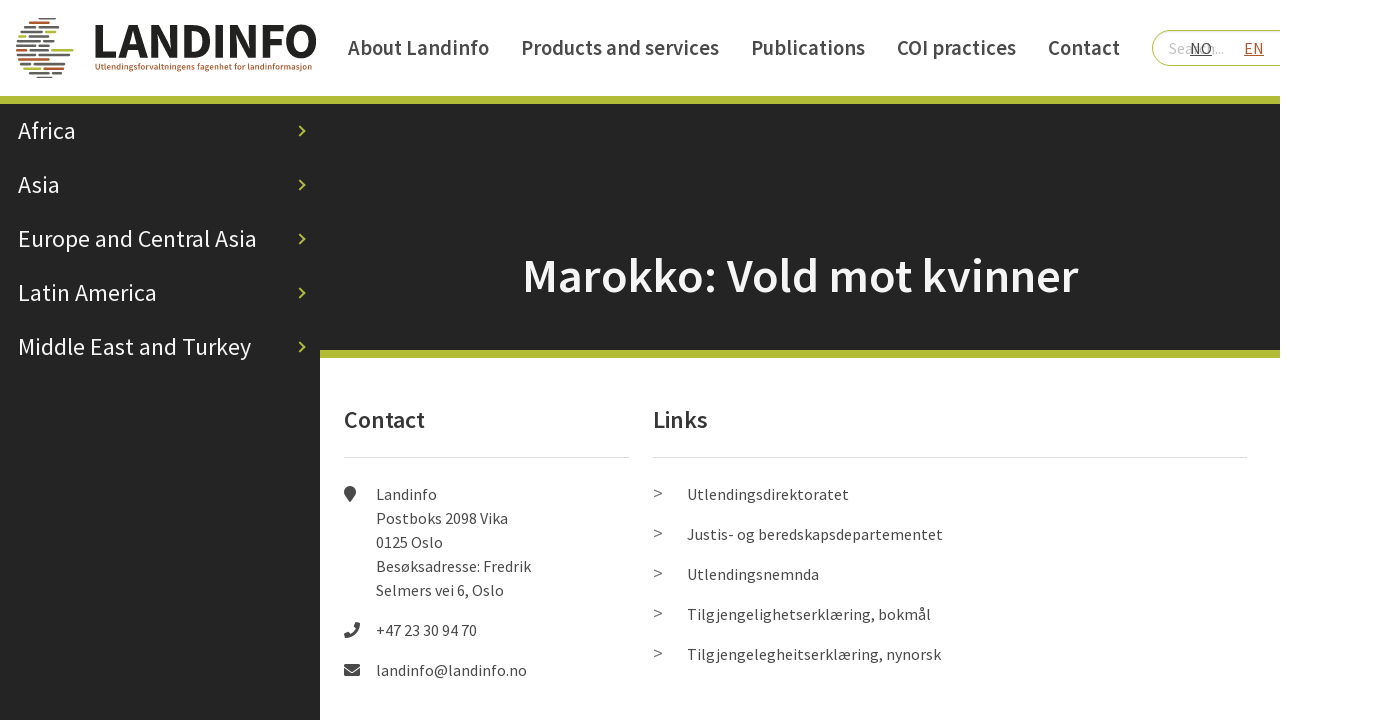

--- FILE ---
content_type: text/html; charset=UTF-8
request_url: https://landinfo.no/en/publikasjon/marokko-vold-mot-kvinner-4/
body_size: 7838
content:
<!DOCTYPE html>
<html lang="en-US" class="no-js no-svg">
<head>
    <!-- Google Tag Manager -->
    <script>(function(w,d,s,l,i){w[l]=w[l]||[];w[l].push({'gtm.start':
    new Date().getTime(),event:'gtm.js'});var f=d.getElementsByTagName(s)[0],
    j=d.createElement(s),dl=l!='dataLayer'?'&l='+l:'';j.async=true;j.src=
    'https://www.googletagmanager.com/gtm.js?id='+i+dl;f.parentNode.insertBefore(j,f);
    })(window,document,'script','dataLayer','GTM-PF2ZRW');</script>
    <!-- End Google Tag Manager -->
    <meta charset="UTF-8">
    <meta name="viewport" content="width=device-width, initial-scale=1">
    <link rel="profile" href="http://gmpg.org/xfn/11">

    <!-- META-->
	
<!-- Title / Meta-->
<title>Landinfo | Marokko: Vold mot kvinner</title>
<meta name="description" content=""/>

<!-- Schema.org markup for Google+ -->
<meta itemprop="name" content="Marokko: Vold mot kvinner">
<meta itemprop="description" content="">
<meta itemprop="image" content="">

<!-- Open Graph data -->
<meta property="og:title" content="Landinfo | Marokko: Vold mot kvinner"/>
<meta property="og:type" content="article"/>
<meta property="og:url" content="https://landinfo.no/en/publikasjon/marokko-vold-mot-kvinner-4/"/>
<meta property="og:image" content=""/>
<meta property="og:description" content=""/>
<meta property="og:site_name" content="Landinfo.no"/>
<!--<meta property="article:published_time" content="--><!--"/>-->
<!--<meta property="article:modified_time" content="--><!--"/>-->
<!--<meta property="article:section" content="Home"/>-->
<!--<meta property="article:tag" content="Article Tag"/>-->
<!--<meta property="fb:admins" content="Facebook numberic ID"/>-->

    <!-- Pace loading needs to be loaded before body -->
    <!--    <script src="https://cdnjs.cloudflare.com/ajax/libs/pace/1.0.2/pace.min.js"></script>-->

	<meta name='robots' content='max-image-preview:large' />
	<style>img:is([sizes="auto" i], [sizes^="auto," i]) { contain-intrinsic-size: 3000px 1500px }</style>
	<link rel="alternate" href="https://landinfo.no/publikasjon/marokko-vold-mot-kvinner-3/" hreflang="nb" />
<link rel="alternate" href="https://landinfo.no/en/publikasjon/marokko-vold-mot-kvinner-4/" hreflang="en" />
<link rel='dns-prefetch' href='//use.fontawesome.com' />
<link rel='dns-prefetch' href='//fonts.googleapis.com' />
<link rel='stylesheet' id='wp-block-library-css' href='https://landinfo.no/wp-includes/css/dist/block-library/style.min.css?ver=6.8.3' type='text/css' media='all' />
<style id='classic-theme-styles-inline-css' type='text/css'>
/*! This file is auto-generated */
.wp-block-button__link{color:#fff;background-color:#32373c;border-radius:9999px;box-shadow:none;text-decoration:none;padding:calc(.667em + 2px) calc(1.333em + 2px);font-size:1.125em}.wp-block-file__button{background:#32373c;color:#fff;text-decoration:none}
</style>
<style id='global-styles-inline-css' type='text/css'>
:root{--wp--preset--aspect-ratio--square: 1;--wp--preset--aspect-ratio--4-3: 4/3;--wp--preset--aspect-ratio--3-4: 3/4;--wp--preset--aspect-ratio--3-2: 3/2;--wp--preset--aspect-ratio--2-3: 2/3;--wp--preset--aspect-ratio--16-9: 16/9;--wp--preset--aspect-ratio--9-16: 9/16;--wp--preset--color--black: #000000;--wp--preset--color--cyan-bluish-gray: #abb8c3;--wp--preset--color--white: #ffffff;--wp--preset--color--pale-pink: #f78da7;--wp--preset--color--vivid-red: #cf2e2e;--wp--preset--color--luminous-vivid-orange: #ff6900;--wp--preset--color--luminous-vivid-amber: #fcb900;--wp--preset--color--light-green-cyan: #7bdcb5;--wp--preset--color--vivid-green-cyan: #00d084;--wp--preset--color--pale-cyan-blue: #8ed1fc;--wp--preset--color--vivid-cyan-blue: #0693e3;--wp--preset--color--vivid-purple: #9b51e0;--wp--preset--gradient--vivid-cyan-blue-to-vivid-purple: linear-gradient(135deg,rgba(6,147,227,1) 0%,rgb(155,81,224) 100%);--wp--preset--gradient--light-green-cyan-to-vivid-green-cyan: linear-gradient(135deg,rgb(122,220,180) 0%,rgb(0,208,130) 100%);--wp--preset--gradient--luminous-vivid-amber-to-luminous-vivid-orange: linear-gradient(135deg,rgba(252,185,0,1) 0%,rgba(255,105,0,1) 100%);--wp--preset--gradient--luminous-vivid-orange-to-vivid-red: linear-gradient(135deg,rgba(255,105,0,1) 0%,rgb(207,46,46) 100%);--wp--preset--gradient--very-light-gray-to-cyan-bluish-gray: linear-gradient(135deg,rgb(238,238,238) 0%,rgb(169,184,195) 100%);--wp--preset--gradient--cool-to-warm-spectrum: linear-gradient(135deg,rgb(74,234,220) 0%,rgb(151,120,209) 20%,rgb(207,42,186) 40%,rgb(238,44,130) 60%,rgb(251,105,98) 80%,rgb(254,248,76) 100%);--wp--preset--gradient--blush-light-purple: linear-gradient(135deg,rgb(255,206,236) 0%,rgb(152,150,240) 100%);--wp--preset--gradient--blush-bordeaux: linear-gradient(135deg,rgb(254,205,165) 0%,rgb(254,45,45) 50%,rgb(107,0,62) 100%);--wp--preset--gradient--luminous-dusk: linear-gradient(135deg,rgb(255,203,112) 0%,rgb(199,81,192) 50%,rgb(65,88,208) 100%);--wp--preset--gradient--pale-ocean: linear-gradient(135deg,rgb(255,245,203) 0%,rgb(182,227,212) 50%,rgb(51,167,181) 100%);--wp--preset--gradient--electric-grass: linear-gradient(135deg,rgb(202,248,128) 0%,rgb(113,206,126) 100%);--wp--preset--gradient--midnight: linear-gradient(135deg,rgb(2,3,129) 0%,rgb(40,116,252) 100%);--wp--preset--font-size--small: 13px;--wp--preset--font-size--medium: 20px;--wp--preset--font-size--large: 36px;--wp--preset--font-size--x-large: 42px;--wp--preset--spacing--20: 0.44rem;--wp--preset--spacing--30: 0.67rem;--wp--preset--spacing--40: 1rem;--wp--preset--spacing--50: 1.5rem;--wp--preset--spacing--60: 2.25rem;--wp--preset--spacing--70: 3.38rem;--wp--preset--spacing--80: 5.06rem;--wp--preset--shadow--natural: 6px 6px 9px rgba(0, 0, 0, 0.2);--wp--preset--shadow--deep: 12px 12px 50px rgba(0, 0, 0, 0.4);--wp--preset--shadow--sharp: 6px 6px 0px rgba(0, 0, 0, 0.2);--wp--preset--shadow--outlined: 6px 6px 0px -3px rgba(255, 255, 255, 1), 6px 6px rgba(0, 0, 0, 1);--wp--preset--shadow--crisp: 6px 6px 0px rgba(0, 0, 0, 1);}:where(.is-layout-flex){gap: 0.5em;}:where(.is-layout-grid){gap: 0.5em;}body .is-layout-flex{display: flex;}.is-layout-flex{flex-wrap: wrap;align-items: center;}.is-layout-flex > :is(*, div){margin: 0;}body .is-layout-grid{display: grid;}.is-layout-grid > :is(*, div){margin: 0;}:where(.wp-block-columns.is-layout-flex){gap: 2em;}:where(.wp-block-columns.is-layout-grid){gap: 2em;}:where(.wp-block-post-template.is-layout-flex){gap: 1.25em;}:where(.wp-block-post-template.is-layout-grid){gap: 1.25em;}.has-black-color{color: var(--wp--preset--color--black) !important;}.has-cyan-bluish-gray-color{color: var(--wp--preset--color--cyan-bluish-gray) !important;}.has-white-color{color: var(--wp--preset--color--white) !important;}.has-pale-pink-color{color: var(--wp--preset--color--pale-pink) !important;}.has-vivid-red-color{color: var(--wp--preset--color--vivid-red) !important;}.has-luminous-vivid-orange-color{color: var(--wp--preset--color--luminous-vivid-orange) !important;}.has-luminous-vivid-amber-color{color: var(--wp--preset--color--luminous-vivid-amber) !important;}.has-light-green-cyan-color{color: var(--wp--preset--color--light-green-cyan) !important;}.has-vivid-green-cyan-color{color: var(--wp--preset--color--vivid-green-cyan) !important;}.has-pale-cyan-blue-color{color: var(--wp--preset--color--pale-cyan-blue) !important;}.has-vivid-cyan-blue-color{color: var(--wp--preset--color--vivid-cyan-blue) !important;}.has-vivid-purple-color{color: var(--wp--preset--color--vivid-purple) !important;}.has-black-background-color{background-color: var(--wp--preset--color--black) !important;}.has-cyan-bluish-gray-background-color{background-color: var(--wp--preset--color--cyan-bluish-gray) !important;}.has-white-background-color{background-color: var(--wp--preset--color--white) !important;}.has-pale-pink-background-color{background-color: var(--wp--preset--color--pale-pink) !important;}.has-vivid-red-background-color{background-color: var(--wp--preset--color--vivid-red) !important;}.has-luminous-vivid-orange-background-color{background-color: var(--wp--preset--color--luminous-vivid-orange) !important;}.has-luminous-vivid-amber-background-color{background-color: var(--wp--preset--color--luminous-vivid-amber) !important;}.has-light-green-cyan-background-color{background-color: var(--wp--preset--color--light-green-cyan) !important;}.has-vivid-green-cyan-background-color{background-color: var(--wp--preset--color--vivid-green-cyan) !important;}.has-pale-cyan-blue-background-color{background-color: var(--wp--preset--color--pale-cyan-blue) !important;}.has-vivid-cyan-blue-background-color{background-color: var(--wp--preset--color--vivid-cyan-blue) !important;}.has-vivid-purple-background-color{background-color: var(--wp--preset--color--vivid-purple) !important;}.has-black-border-color{border-color: var(--wp--preset--color--black) !important;}.has-cyan-bluish-gray-border-color{border-color: var(--wp--preset--color--cyan-bluish-gray) !important;}.has-white-border-color{border-color: var(--wp--preset--color--white) !important;}.has-pale-pink-border-color{border-color: var(--wp--preset--color--pale-pink) !important;}.has-vivid-red-border-color{border-color: var(--wp--preset--color--vivid-red) !important;}.has-luminous-vivid-orange-border-color{border-color: var(--wp--preset--color--luminous-vivid-orange) !important;}.has-luminous-vivid-amber-border-color{border-color: var(--wp--preset--color--luminous-vivid-amber) !important;}.has-light-green-cyan-border-color{border-color: var(--wp--preset--color--light-green-cyan) !important;}.has-vivid-green-cyan-border-color{border-color: var(--wp--preset--color--vivid-green-cyan) !important;}.has-pale-cyan-blue-border-color{border-color: var(--wp--preset--color--pale-cyan-blue) !important;}.has-vivid-cyan-blue-border-color{border-color: var(--wp--preset--color--vivid-cyan-blue) !important;}.has-vivid-purple-border-color{border-color: var(--wp--preset--color--vivid-purple) !important;}.has-vivid-cyan-blue-to-vivid-purple-gradient-background{background: var(--wp--preset--gradient--vivid-cyan-blue-to-vivid-purple) !important;}.has-light-green-cyan-to-vivid-green-cyan-gradient-background{background: var(--wp--preset--gradient--light-green-cyan-to-vivid-green-cyan) !important;}.has-luminous-vivid-amber-to-luminous-vivid-orange-gradient-background{background: var(--wp--preset--gradient--luminous-vivid-amber-to-luminous-vivid-orange) !important;}.has-luminous-vivid-orange-to-vivid-red-gradient-background{background: var(--wp--preset--gradient--luminous-vivid-orange-to-vivid-red) !important;}.has-very-light-gray-to-cyan-bluish-gray-gradient-background{background: var(--wp--preset--gradient--very-light-gray-to-cyan-bluish-gray) !important;}.has-cool-to-warm-spectrum-gradient-background{background: var(--wp--preset--gradient--cool-to-warm-spectrum) !important;}.has-blush-light-purple-gradient-background{background: var(--wp--preset--gradient--blush-light-purple) !important;}.has-blush-bordeaux-gradient-background{background: var(--wp--preset--gradient--blush-bordeaux) !important;}.has-luminous-dusk-gradient-background{background: var(--wp--preset--gradient--luminous-dusk) !important;}.has-pale-ocean-gradient-background{background: var(--wp--preset--gradient--pale-ocean) !important;}.has-electric-grass-gradient-background{background: var(--wp--preset--gradient--electric-grass) !important;}.has-midnight-gradient-background{background: var(--wp--preset--gradient--midnight) !important;}.has-small-font-size{font-size: var(--wp--preset--font-size--small) !important;}.has-medium-font-size{font-size: var(--wp--preset--font-size--medium) !important;}.has-large-font-size{font-size: var(--wp--preset--font-size--large) !important;}.has-x-large-font-size{font-size: var(--wp--preset--font-size--x-large) !important;}
:where(.wp-block-post-template.is-layout-flex){gap: 1.25em;}:where(.wp-block-post-template.is-layout-grid){gap: 1.25em;}
:where(.wp-block-columns.is-layout-flex){gap: 2em;}:where(.wp-block-columns.is-layout-grid){gap: 2em;}
:root :where(.wp-block-pullquote){font-size: 1.5em;line-height: 1.6;}
</style>
<link rel='stylesheet' id='baseCSS-css' href='https://landinfo.no/wp-content/themes/landinfo/dist/main.css?ver=1.11-dropsort-langmix' type='text/css' media='all' />
<link rel='stylesheet' id='fontAwesomeCSS-css' href='https://use.fontawesome.com/releases/v5.0.6/css/all.css?ver=6.8.3' type='text/css' media='all' />
<link rel='stylesheet' id='sourceSansPro-css' href='https://fonts.googleapis.com/css?family=Source+Sans+Pro%3A400%2C600&#038;ver=6.8.3' type='text/css' media='all' />
<script type="text/javascript" src="https://landinfo.no/wp-includes/js/jquery/jquery.min.js?ver=3.7.1" id="jquery-core-js"></script>
<script type="text/javascript" src="https://landinfo.no/wp-includes/js/jquery/jquery-migrate.min.js?ver=3.4.1" id="jquery-migrate-js"></script>
<link rel="https://api.w.org/" href="https://landinfo.no/wp-json/" /><link rel="EditURI" type="application/rsd+xml" title="RSD" href="https://landinfo.no/xmlrpc.php?rsd" />
<meta name="generator" content="WordPress 6.8.3" />
<link rel="canonical" href="https://landinfo.no/en/publikasjon/marokko-vold-mot-kvinner-4/" />
<link rel='shortlink' href='https://landinfo.no/?p=5617' />
<link rel="alternate" title="oEmbed (JSON)" type="application/json+oembed" href="https://landinfo.no/wp-json/oembed/1.0/embed?url=https%3A%2F%2Flandinfo.no%2Fen%2Fpublikasjon%2Fmarokko-vold-mot-kvinner-4%2F&#038;lang=en" />
<link rel="alternate" title="oEmbed (XML)" type="text/xml+oembed" href="https://landinfo.no/wp-json/oembed/1.0/embed?url=https%3A%2F%2Flandinfo.no%2Fen%2Fpublikasjon%2Fmarokko-vold-mot-kvinner-4%2F&#038;format=xml&#038;lang=en" />
<link rel="icon" href="https://landinfo.no/wp-content/uploads/2018/06/cropped-land-favicon-32x32.png" sizes="32x32" />
<link rel="icon" href="https://landinfo.no/wp-content/uploads/2018/06/cropped-land-favicon-192x192.png" sizes="192x192" />
<link rel="apple-touch-icon" href="https://landinfo.no/wp-content/uploads/2018/06/cropped-land-favicon-180x180.png" />
<meta name="msapplication-TileImage" content="https://landinfo.no/wp-content/uploads/2018/06/cropped-land-favicon-270x270.png" />
		<style type="text/css" id="wp-custom-css">
			.main-content a {color:#0000ff}
.main-content a:hover {text-decoration:underline;}		</style>
		

</head>

<body class="wp-singular article-template-default single single-article postid-5617 wp-theme-landinfo">
<a class="skip-link screen-reader-text" href="#main" tabindex="1">Til innhold</a>    <!-- Google Tag Manager (noscript) -->
<noscript><iframe src="https://www.googletagmanager.com/ns.html?id=GTM-PF2ZRW"
height="0" width="0" style="display:none;visibility:hidden"></iframe></noscript>
<!-- End Google Tag Manager (noscript) -->
<nav class="navbar" role="navigation" aria-label="main navigation">
    <div class="navbar-brand">
        <a class="navbar-item" href="/en/">
            <div class="landinfo-logo is-large is-hidden-touch"
                 style="background-image: url('https://landinfo.no/wp-content/uploads/2018/01/lys.svg');">
            </div>
            <div class="landinfo-logo is-small is-hidden-desktop"
                 style="background-image: url('https://landinfo.no/wp-content/uploads/2018/01/lys.svg');">
            </div>
        </a>
    </div>

    <div class="container is-hidden-touch">
		
<div class="navbar-menu">
    <div class="navbar-end">
        <!-- navbar items without ul/li tags -->
		
<a href="https://landinfo.no/en/about-landinfo/">About Landinfo</a>
<a href="https://landinfo.no/en/landinfos-products/">Products and services</a>
<a href="https://landinfo.no/en/publications/">Publications</a>
<a href="https://landinfo.no/en/methodology/">COI practices</a>
<a href="https://landinfo.no/en/contact/">Contact</a>

        <div class="navbar-item is-hidden-touch">
			
<form class="search-widget" action="/en/">
    <input name="s" class="input is-success is-rounded" type="text" placeholder="Search..." value="">
</form>

        </div>
    </div>
</div>
    </div>

	<div class="is-hidden-touch">
		
<div class="is-flex language-picker">
    <a class="" href="/">NO</a>
    <a class="is-active-language" href="/en/">EN</a>
</div>
    </div>
</nav>


<div tabindex="0" class="button navbar-burger" onClick="return true">
    <span></span>
    <span></span>
    <span></span>
    <div>
		MENU    </div>
</div>

<div tabindex="0" class="mobile-menu is-hidden-desktop">
    <aside class="menu">
        <!-- <p class="menu-label">
		  General
		</p> -->

        <!-- Region toggle-->
        <input type="checkbox" class="is-hidden" id="region-toggle">
        <ul class="menu-list">
            <li class="menu-item choose">
                <label for="region-toggle">
                    <span class="a">
						Choose country                    </span>
                </label>
            </li>
            <li class="menu-item back is-hidden">
                <label for="region-toggle">
                    <span class="a">
	                    Hide countries                    </span>
                </label>
            </li>
        </ul>
        <hr style="margin:0">
        <div class="region-mobile is-hidden">
			<ul class="menu-list region-list">
				    <li class="menu-item region-item">
				    	<input  type="checkbox" id="8ea75c350adf012a672c26548db9c829-africa">
			            <label for="8ea75c350adf012a672c26548db9c829-africa">
				        	<span class="a">
				        		Africa
				        		<div class="arrow"></div>
				        	</span>
			            </label>
				        <aside class="menu submenu">
				            <ul class="menu-list">
				            	<li class="menu-item country-item">
                                	<!--<label for="8ea75c350adf012a672c26548db9c829-africa">-->
				        				<!--<span class="a back-button">-->
				        					<a href="/">Back</a>
				        				<!--</span>
			            			</label>-->
								</li>
				
                                <li class="menu-item">
                                    <a href="https://landinfo.no/en/land/algeria/">Algeria</a>
                                </li>
                            
                                <li class="menu-item">
                                    <a href="https://landinfo.no/en/land/177/">Angola</a>
                                </li>
                            
                                <li class="menu-item">
                                    <a href="https://landinfo.no/en/land/benin-2/">Benin</a>
                                </li>
                            
                                <li class="menu-item">
                                    <a href="https://landinfo.no/en/land/burundi-2/">Burundi</a>
                                </li>
                            
                                <li class="menu-item">
                                    <a href="https://landinfo.no/en/land/cameroon/">Cameroon</a>
                                </li>
                            
                                <li class="menu-item">
                                    <a href="https://landinfo.no/en/land/congo-democratic-republic-of/">Congo, Democratic Republic of</a>
                                </li>
                            
                                <li class="menu-item">
                                    <a href="https://landinfo.no/en/land/congo-republic-of-the/">Congo, Republic of the</a>
                                </li>
                            
                                <li class="menu-item">
                                    <a href="https://landinfo.no/en/land/cote-divoire/">Côte d&#8217;Ivoire</a>
                                </li>
                            
                                <li class="menu-item">
                                    <a href="https://landinfo.no/en/land/djibouti-2/">Djibouti</a>
                                </li>
                            
                                <li class="menu-item">
                                    <a href="https://landinfo.no/en/land/egypt-2/">Egypt</a>
                                </li>
                            
                                <li class="menu-item">
                                    <a href="https://landinfo.no/en/land/eritrea-2/">Eritrea</a>
                                </li>
                            
                                <li class="menu-item">
                                    <a href="https://landinfo.no/en/land/ethiopia/">Ethiopia</a>
                                </li>
                            
                                <li class="menu-item">
                                    <a href="https://landinfo.no/en/land/gambia-2/">Gambia, The</a>
                                </li>
                            
                                <li class="menu-item">
                                    <a href="https://landinfo.no/en/land/ghana-2/">Ghana</a>
                                </li>
                            
                                <li class="menu-item">
                                    <a href="https://landinfo.no/en/land/guinea-2/">Guinea</a>
                                </li>
                            
                                <li class="menu-item">
                                    <a href="https://landinfo.no/en/land/kenya-2/">Kenya</a>
                                </li>
                            
                                <li class="menu-item">
                                    <a href="https://landinfo.no/en/land/liberia-2/">Liberia</a>
                                </li>
                            
                                <li class="menu-item">
                                    <a href="https://landinfo.no/en/land/libya-2/">Libya</a>
                                </li>
                            
                                <li class="menu-item">
                                    <a href="https://landinfo.no/en/land/mali-2/">Mali</a>
                                </li>
                            
                                <li class="menu-item">
                                    <a href="https://landinfo.no/en/land/mauritania-2/">Mauritania</a>
                                </li>
                            
                                <li class="menu-item">
                                    <a href="https://landinfo.no/en/land/morocco/">Morocco</a>
                                </li>
                            
                                <li class="menu-item">
                                    <a href="https://landinfo.no/en/land/niger-2/">Niger</a>
                                </li>
                            
                                <li class="menu-item">
                                    <a href="https://landinfo.no/en/land/nigeria-2/">Nigeria</a>
                                </li>
                            
                                <li class="menu-item">
                                    <a href="https://landinfo.no/en/land/rwanda-2/">Rwanda</a>
                                </li>
                            
                                <li class="menu-item">
                                    <a href="https://landinfo.no/en/land/senegal-2/">Senegal</a>
                                </li>
                            
                                <li class="menu-item">
                                    <a href="https://landinfo.no/en/land/sierra-leone-2/">Sierra Leone</a>
                                </li>
                            
                                <li class="menu-item">
                                    <a href="https://landinfo.no/en/land/somalia-2/">Somalia</a>
                                </li>
                            
                                <li class="menu-item">
                                    <a href="https://landinfo.no/en/land/south-sudan/">South Sudan</a>
                                </li>
                            
                                <li class="menu-item">
                                    <a href="https://landinfo.no/en/land/sudan-2/">Sudan</a>
                                </li>
                            
                                <li class="menu-item">
                                    <a href="https://landinfo.no/en/land/tanzania-2/">Tanzania</a>
                                </li>
                            
                                <li class="menu-item">
                                    <a href="https://landinfo.no/en/land/togo-2/">Togo</a>
                                </li>
                            
                                <li class="menu-item">
                                    <a href="https://landinfo.no/en/land/tunisia-2/">Tunisia</a>
                                </li>
                            
                                <li class="menu-item">
                                    <a href="https://landinfo.no/en/land/uganda-2/">Uganda</a>
                                </li>
                            
                                <li class="menu-item">
                                    <a href="https://landinfo.no/en/land/western-sahara/">Western Sahara</a>
                                </li>
                            
                                <li class="menu-item">
                                    <a href="https://landinfo.no/en/land/zimbabwe-2/">Zimbabwe</a>
                                </li>
                            
				            </ul>
                        </aside>
                    </li>
				
				    <li class="menu-item region-item">
				    	<input  type="checkbox" id="4c6226db38b91621dba5a0195f159ef5-asia_en">
			            <label for="4c6226db38b91621dba5a0195f159ef5-asia_en">
				        	<span class="a">
				        		Asia
				        		<div class="arrow"></div>
				        	</span>
			            </label>
				        <aside class="menu submenu">
				            <ul class="menu-list">
				            	<li class="menu-item country-item">
                                	<!--<label for="4c6226db38b91621dba5a0195f159ef5-asia_en">-->
				        				<!--<span class="a back-button">-->
				        					<a href="/">Back</a>
				        				<!--</span>
			            			</label>-->
								</li>
				
                                <li class="menu-item">
                                    <a href="https://landinfo.no/en/land/afghanistan-2/">Afghanistan</a>
                                </li>
                            
                                <li class="menu-item">
                                    <a href="https://landinfo.no/en/land/bangladesh-2/">Bangladesh</a>
                                </li>
                            
                                <li class="menu-item">
                                    <a href="https://landinfo.no/en/land/bhutan-2/">Bhutan</a>
                                </li>
                            
                                <li class="menu-item">
                                    <a href="https://landinfo.no/en/land/china/">China</a>
                                </li>
                            
                                <li class="menu-item">
                                    <a href="https://landinfo.no/en/land/india-2/">India</a>
                                </li>
                            
                                <li class="menu-item">
                                    <a href="https://landinfo.no/en/land/indonesia-2/">Indonesia</a>
                                </li>
                            
                                <li class="menu-item">
                                    <a href="https://landinfo.no/en/land/malaysia-2/">Malaysia</a>
                                </li>
                            
                                <li class="menu-item">
                                    <a href="https://landinfo.no/en/land/mongolia-2/">Mongolia</a>
                                </li>
                            
                                <li class="menu-item">
                                    <a href="https://landinfo.no/en/land/myanmar-2/">Myanmar</a>
                                </li>
                            
                                <li class="menu-item">
                                    <a href="https://landinfo.no/en/land/nepal-2/">Nepal</a>
                                </li>
                            
                                <li class="menu-item">
                                    <a href="https://landinfo.no/en/land/pakistan-2/">Pakistan</a>
                                </li>
                            
                                <li class="menu-item">
                                    <a href="https://landinfo.no/en/land/philippines/">Philippines</a>
                                </li>
                            
                                <li class="menu-item">
                                    <a href="https://landinfo.no/en/land/sri-lanka-2/">Sri Lanka</a>
                                </li>
                            
                                <li class="menu-item">
                                    <a href="https://landinfo.no/en/land/thailand-2/">Thailand</a>
                                </li>
                            
                                <li class="menu-item">
                                    <a href="https://landinfo.no/en/land/vietnam-2/">Vietnam</a>
                                </li>
                            
				            </ul>
                        </aside>
                    </li>
				
				    <li class="menu-item region-item">
				    	<input  type="checkbox" id="7e4079e2d94c0d915567c8b40b15b973-the-balkans-and-eastern-europe">
			            <label for="7e4079e2d94c0d915567c8b40b15b973-the-balkans-and-eastern-europe">
				        	<span class="a">
				        		Europe and Central Asia
				        		<div class="arrow"></div>
				        	</span>
			            </label>
				        <aside class="menu submenu">
				            <ul class="menu-list">
				            	<li class="menu-item country-item">
                                	<!--<label for="7e4079e2d94c0d915567c8b40b15b973-the-balkans-and-eastern-europe">-->
				        				<!--<span class="a back-button">-->
				        					<a href="/">Back</a>
				        				<!--</span>
			            			</label>-->
								</li>
				
                                <li class="menu-item">
                                    <a href="https://landinfo.no/en/land/albania/">Albania</a>
                                </li>
                            
                                <li class="menu-item">
                                    <a href="https://landinfo.no/en/land/armenia-2/">Armenia</a>
                                </li>
                            
                                <li class="menu-item">
                                    <a href="https://landinfo.no/en/land/azerbaijan/">Azerbaijan</a>
                                </li>
                            
                                <li class="menu-item">
                                    <a href="https://landinfo.no/en/land/belarus/">Belarus</a>
                                </li>
                            
                                <li class="menu-item">
                                    <a href="https://landinfo.no/en/land/bosnia-and-herzegovina/">Bosnia and Herzegovina</a>
                                </li>
                            
                                <li class="menu-item">
                                    <a href="https://landinfo.no/en/land/bulgaria-2/">Bulgaria</a>
                                </li>
                            
                                <li class="menu-item">
                                    <a href="https://landinfo.no/en/land/croatia/">Croatia</a>
                                </li>
                            
                                <li class="menu-item">
                                    <a href="https://landinfo.no/en/land/estonia/">Estonia</a>
                                </li>
                            
                                <li class="menu-item">
                                    <a href="https://landinfo.no/en/land/georgia-2/">Georgia</a>
                                </li>
                            
                                <li class="menu-item">
                                    <a href="https://landinfo.no/en/land/hungary/">Hungary</a>
                                </li>
                            
                                <li class="menu-item">
                                    <a href="https://landinfo.no/en/land/kazakhstan/">Kazakhstan</a>
                                </li>
                            
                                <li class="menu-item">
                                    <a href="https://landinfo.no/en/land/kosovo-2/">Kosovo</a>
                                </li>
                            
                                <li class="menu-item">
                                    <a href="https://landinfo.no/en/land/kyrgyzstan/">Kyrgyzstan</a>
                                </li>
                            
                                <li class="menu-item">
                                    <a href="https://landinfo.no/en/land/moldova-2/">Moldova</a>
                                </li>
                            
                                <li class="menu-item">
                                    <a href="https://landinfo.no/en/land/macedonia/">North Macedonia</a>
                                </li>
                            
                                <li class="menu-item">
                                    <a href="https://landinfo.no/en/land/russia/">Russia</a>
                                </li>
                            
                                <li class="menu-item">
                                    <a href="https://landinfo.no/en/land/serbia-2/">Serbia</a>
                                </li>
                            
                                <li class="menu-item">
                                    <a href="https://landinfo.no/en/land/tajikistan/">Tajikistan</a>
                                </li>
                            
                                <li class="menu-item">
                                    <a href="https://landinfo.no/en/land/turkmenistan-2/">Turkmenistan</a>
                                </li>
                            
                                <li class="menu-item">
                                    <a href="https://landinfo.no/en/land/ukraine/">Ukraine</a>
                                </li>
                            
                                <li class="menu-item">
                                    <a href="https://landinfo.no/en/land/uzbekistan/">Uzbekistan</a>
                                </li>
                            
				            </ul>
                        </aside>
                    </li>
				
				    <li class="menu-item region-item">
				    	<input  type="checkbox" id="0b61d2962ab9aba31ffdaed857df12f0-latin-america">
			            <label for="0b61d2962ab9aba31ffdaed857df12f0-latin-america">
				        	<span class="a">
				        		Latin America
				        		<div class="arrow"></div>
				        	</span>
			            </label>
				        <aside class="menu submenu">
				            <ul class="menu-list">
				            	<li class="menu-item country-item">
                                	<!--<label for="0b61d2962ab9aba31ffdaed857df12f0-latin-america">-->
				        				<!--<span class="a back-button">-->
				        					<a href="/">Back</a>
				        				<!--</span>
			            			</label>-->
								</li>
				
                                <li class="menu-item">
                                    <a href="https://landinfo.no/en/land/brasil-2/">Brazil</a>
                                </li>
                            
                                <li class="menu-item">
                                    <a href="https://landinfo.no/en/land/chile/">Chile</a>
                                </li>
                            
                                <li class="menu-item">
                                    <a href="https://landinfo.no/en/land/colombia-2/">Colombia</a>
                                </li>
                            
                                <li class="menu-item">
                                    <a href="https://landinfo.no/en/land/cuba-2/">Cuba</a>
                                </li>
                            
                                <li class="menu-item">
                                    <a href="https://landinfo.no/en/land/el-salvador-2/">El Salvador</a>
                                </li>
                            
                                <li class="menu-item">
                                    <a href="https://landinfo.no/en/land/nicaragua-2/">Nicaragua</a>
                                </li>
                            
                                <li class="menu-item">
                                    <a href="https://landinfo.no/en/land/peru-2/">Peru</a>
                                </li>
                            
                                <li class="menu-item">
                                    <a href="https://landinfo.no/en/land/venezuela-2/">Venezuela</a>
                                </li>
                            
				            </ul>
                        </aside>
                    </li>
				
				    <li class="menu-item region-item">
				    	<input  type="checkbox" id="b92bcc1a31019c6fa573f5353623e2f9-middle-east-and-turkey">
			            <label for="b92bcc1a31019c6fa573f5353623e2f9-middle-east-and-turkey">
				        	<span class="a">
				        		Middle East and Turkey
				        		<div class="arrow"></div>
				        	</span>
			            </label>
				        <aside class="menu submenu">
				            <ul class="menu-list">
				            	<li class="menu-item country-item">
                                	<!--<label for="b92bcc1a31019c6fa573f5353623e2f9-middle-east-and-turkey">-->
				        				<!--<span class="a back-button">-->
				        					<a href="/">Back</a>
				        				<!--</span>
			            			</label>-->
								</li>
				
                                <li class="menu-item">
                                    <a href="https://landinfo.no/en/land/iran-2/">Iran</a>
                                </li>
                            
                                <li class="menu-item">
                                    <a href="https://landinfo.no/en/land/iraq/">Iraq</a>
                                </li>
                            
                                <li class="menu-item">
                                    <a href="https://landinfo.no/en/land/israel-2/">Israel</a>
                                </li>
                            
                                <li class="menu-item">
                                    <a href="https://landinfo.no/en/land/jordan-2/">Jordan</a>
                                </li>
                            
                                <li class="menu-item">
                                    <a href="https://landinfo.no/en/land/kuwait-2/">Kuwait</a>
                                </li>
                            
                                <li class="menu-item">
                                    <a href="https://landinfo.no/en/land/lebanon/">Lebanon</a>
                                </li>
                            
                                <li class="menu-item">
                                    <a href="https://landinfo.no/en/land/palestine/">Palestine</a>
                                </li>
                            
                                <li class="menu-item">
                                    <a href="https://landinfo.no/en/land/saudi-arabia-2/">Saudi Arabia</a>
                                </li>
                            
                                <li class="menu-item">
                                    <a href="https://landinfo.no/en/land/syria-2/">Syria</a>
                                </li>
                            
                                <li class="menu-item">
                                    <a href="https://landinfo.no/en/land/turkey/">Turkey</a>
                                </li>
                            
                                <li class="menu-item">
                                    <a href="https://landinfo.no/en/land/united-arab-emirates/">United Arab Emirates</a>
                                </li>
                            
                                <li class="menu-item">
                                    <a href="https://landinfo.no/en/land/yemen/">Yemen</a>
                                </li>
                            
				            </ul>
                        </aside>
                    </li>
				</ul>        </div>

		<div id="mobile-menu-pages" class="menu-list"><ul>
<li class="page_item page-item-3028"><a href="https://landinfo.no/en/about-landinfo/">About Landinfo</a></li>
<li class="page_item page-item-3030"><a href="https://landinfo.no/en/landinfos-products/">Products and services</a></li>
<li class="page_item page-item-3032"><a href="https://landinfo.no/en/publications/">Publications</a></li>
<li class="page_item page-item-3034"><a href="https://landinfo.no/en/methodology/">COI practices</a></li>
<li class="page_item page-item-3036"><a href="https://landinfo.no/en/contact/">Contact</a></li>
</ul></div>

        <div class="search-item">
			
<form class="search-widget" action="/en/">
    <input name="s" class="input is-success is-rounded" type="text" placeholder="Search..." value="">
</form>

        </div>

		
<div class="is-flex language-picker">
    <a class="" href="/">NO</a>
    <a class="is-active-language" href="/en/">EN</a>
</div>


    </aside>
</div><div class="region-menu is-hidden-touch">
    <aside class="menu mainmenu">
        <a href="/en/" class="logo-wrapper is-hidden-touch">
            <div class="landinfo-logo is-large is-inverted"
                 style="background-image: url('https://landinfo.no/wp-content/uploads/2018/01/mørk.svg');">
            </div>
        </a>
		<ul class="menu-list region-list">
				    <li class="menu-item region-item">
				    	<input  type="checkbox" id="307ffde26ed4b1231d7c54c484c8c1b9-africa">
			            <label for="307ffde26ed4b1231d7c54c484c8c1b9-africa">
				        	<span class="a">
				        		Africa
				        		<div class="arrow"></div>
				        	</span>
			            </label>
				        <aside class="menu submenu">
				            <ul class="menu-list">
				            	<li class="menu-item country-item">
                                	<!--<label for="307ffde26ed4b1231d7c54c484c8c1b9-africa">-->
				        				<!--<span class="a back-button">-->
				        					<a href="/">Back</a>
				        				<!--</span>
			            			</label>-->
								</li>
				
                                <li class="menu-item">
                                    <a href="https://landinfo.no/en/land/algeria/">Algeria</a>
                                </li>
                            
                                <li class="menu-item">
                                    <a href="https://landinfo.no/en/land/177/">Angola</a>
                                </li>
                            
                                <li class="menu-item">
                                    <a href="https://landinfo.no/en/land/benin-2/">Benin</a>
                                </li>
                            
                                <li class="menu-item">
                                    <a href="https://landinfo.no/en/land/burundi-2/">Burundi</a>
                                </li>
                            
                                <li class="menu-item">
                                    <a href="https://landinfo.no/en/land/cameroon/">Cameroon</a>
                                </li>
                            
                                <li class="menu-item">
                                    <a href="https://landinfo.no/en/land/congo-democratic-republic-of/">Congo, Democratic Republic of</a>
                                </li>
                            
                                <li class="menu-item">
                                    <a href="https://landinfo.no/en/land/congo-republic-of-the/">Congo, Republic of the</a>
                                </li>
                            
                                <li class="menu-item">
                                    <a href="https://landinfo.no/en/land/cote-divoire/">Côte d&#8217;Ivoire</a>
                                </li>
                            
                                <li class="menu-item">
                                    <a href="https://landinfo.no/en/land/djibouti-2/">Djibouti</a>
                                </li>
                            
                                <li class="menu-item">
                                    <a href="https://landinfo.no/en/land/egypt-2/">Egypt</a>
                                </li>
                            
                                <li class="menu-item">
                                    <a href="https://landinfo.no/en/land/eritrea-2/">Eritrea</a>
                                </li>
                            
                                <li class="menu-item">
                                    <a href="https://landinfo.no/en/land/ethiopia/">Ethiopia</a>
                                </li>
                            
                                <li class="menu-item">
                                    <a href="https://landinfo.no/en/land/gambia-2/">Gambia, The</a>
                                </li>
                            
                                <li class="menu-item">
                                    <a href="https://landinfo.no/en/land/ghana-2/">Ghana</a>
                                </li>
                            
                                <li class="menu-item">
                                    <a href="https://landinfo.no/en/land/guinea-2/">Guinea</a>
                                </li>
                            
                                <li class="menu-item">
                                    <a href="https://landinfo.no/en/land/kenya-2/">Kenya</a>
                                </li>
                            
                                <li class="menu-item">
                                    <a href="https://landinfo.no/en/land/liberia-2/">Liberia</a>
                                </li>
                            
                                <li class="menu-item">
                                    <a href="https://landinfo.no/en/land/libya-2/">Libya</a>
                                </li>
                            
                                <li class="menu-item">
                                    <a href="https://landinfo.no/en/land/mali-2/">Mali</a>
                                </li>
                            
                                <li class="menu-item">
                                    <a href="https://landinfo.no/en/land/mauritania-2/">Mauritania</a>
                                </li>
                            
                                <li class="menu-item">
                                    <a href="https://landinfo.no/en/land/morocco/">Morocco</a>
                                </li>
                            
                                <li class="menu-item">
                                    <a href="https://landinfo.no/en/land/niger-2/">Niger</a>
                                </li>
                            
                                <li class="menu-item">
                                    <a href="https://landinfo.no/en/land/nigeria-2/">Nigeria</a>
                                </li>
                            
                                <li class="menu-item">
                                    <a href="https://landinfo.no/en/land/rwanda-2/">Rwanda</a>
                                </li>
                            
                                <li class="menu-item">
                                    <a href="https://landinfo.no/en/land/senegal-2/">Senegal</a>
                                </li>
                            
                                <li class="menu-item">
                                    <a href="https://landinfo.no/en/land/sierra-leone-2/">Sierra Leone</a>
                                </li>
                            
                                <li class="menu-item">
                                    <a href="https://landinfo.no/en/land/somalia-2/">Somalia</a>
                                </li>
                            
                                <li class="menu-item">
                                    <a href="https://landinfo.no/en/land/south-sudan/">South Sudan</a>
                                </li>
                            
                                <li class="menu-item">
                                    <a href="https://landinfo.no/en/land/sudan-2/">Sudan</a>
                                </li>
                            
                                <li class="menu-item">
                                    <a href="https://landinfo.no/en/land/tanzania-2/">Tanzania</a>
                                </li>
                            
                                <li class="menu-item">
                                    <a href="https://landinfo.no/en/land/togo-2/">Togo</a>
                                </li>
                            
                                <li class="menu-item">
                                    <a href="https://landinfo.no/en/land/tunisia-2/">Tunisia</a>
                                </li>
                            
                                <li class="menu-item">
                                    <a href="https://landinfo.no/en/land/uganda-2/">Uganda</a>
                                </li>
                            
                                <li class="menu-item">
                                    <a href="https://landinfo.no/en/land/western-sahara/">Western Sahara</a>
                                </li>
                            
                                <li class="menu-item">
                                    <a href="https://landinfo.no/en/land/zimbabwe-2/">Zimbabwe</a>
                                </li>
                            
				            </ul>
                        </aside>
                    </li>
				
				    <li class="menu-item region-item">
				    	<input  type="checkbox" id="5defcdb3d6442ee9947eff7bfc607387-asia_en">
			            <label for="5defcdb3d6442ee9947eff7bfc607387-asia_en">
				        	<span class="a">
				        		Asia
				        		<div class="arrow"></div>
				        	</span>
			            </label>
				        <aside class="menu submenu">
				            <ul class="menu-list">
				            	<li class="menu-item country-item">
                                	<!--<label for="5defcdb3d6442ee9947eff7bfc607387-asia_en">-->
				        				<!--<span class="a back-button">-->
				        					<a href="/">Back</a>
				        				<!--</span>
			            			</label>-->
								</li>
				
                                <li class="menu-item">
                                    <a href="https://landinfo.no/en/land/afghanistan-2/">Afghanistan</a>
                                </li>
                            
                                <li class="menu-item">
                                    <a href="https://landinfo.no/en/land/bangladesh-2/">Bangladesh</a>
                                </li>
                            
                                <li class="menu-item">
                                    <a href="https://landinfo.no/en/land/bhutan-2/">Bhutan</a>
                                </li>
                            
                                <li class="menu-item">
                                    <a href="https://landinfo.no/en/land/china/">China</a>
                                </li>
                            
                                <li class="menu-item">
                                    <a href="https://landinfo.no/en/land/india-2/">India</a>
                                </li>
                            
                                <li class="menu-item">
                                    <a href="https://landinfo.no/en/land/indonesia-2/">Indonesia</a>
                                </li>
                            
                                <li class="menu-item">
                                    <a href="https://landinfo.no/en/land/malaysia-2/">Malaysia</a>
                                </li>
                            
                                <li class="menu-item">
                                    <a href="https://landinfo.no/en/land/mongolia-2/">Mongolia</a>
                                </li>
                            
                                <li class="menu-item">
                                    <a href="https://landinfo.no/en/land/myanmar-2/">Myanmar</a>
                                </li>
                            
                                <li class="menu-item">
                                    <a href="https://landinfo.no/en/land/nepal-2/">Nepal</a>
                                </li>
                            
                                <li class="menu-item">
                                    <a href="https://landinfo.no/en/land/pakistan-2/">Pakistan</a>
                                </li>
                            
                                <li class="menu-item">
                                    <a href="https://landinfo.no/en/land/philippines/">Philippines</a>
                                </li>
                            
                                <li class="menu-item">
                                    <a href="https://landinfo.no/en/land/sri-lanka-2/">Sri Lanka</a>
                                </li>
                            
                                <li class="menu-item">
                                    <a href="https://landinfo.no/en/land/thailand-2/">Thailand</a>
                                </li>
                            
                                <li class="menu-item">
                                    <a href="https://landinfo.no/en/land/vietnam-2/">Vietnam</a>
                                </li>
                            
				            </ul>
                        </aside>
                    </li>
				
				    <li class="menu-item region-item">
				    	<input  type="checkbox" id="87a2d130d307c1627b790585527bc0ef-the-balkans-and-eastern-europe">
			            <label for="87a2d130d307c1627b790585527bc0ef-the-balkans-and-eastern-europe">
				        	<span class="a">
				        		Europe and Central Asia
				        		<div class="arrow"></div>
				        	</span>
			            </label>
				        <aside class="menu submenu">
				            <ul class="menu-list">
				            	<li class="menu-item country-item">
                                	<!--<label for="87a2d130d307c1627b790585527bc0ef-the-balkans-and-eastern-europe">-->
				        				<!--<span class="a back-button">-->
				        					<a href="/">Back</a>
				        				<!--</span>
			            			</label>-->
								</li>
				
                                <li class="menu-item">
                                    <a href="https://landinfo.no/en/land/albania/">Albania</a>
                                </li>
                            
                                <li class="menu-item">
                                    <a href="https://landinfo.no/en/land/armenia-2/">Armenia</a>
                                </li>
                            
                                <li class="menu-item">
                                    <a href="https://landinfo.no/en/land/azerbaijan/">Azerbaijan</a>
                                </li>
                            
                                <li class="menu-item">
                                    <a href="https://landinfo.no/en/land/belarus/">Belarus</a>
                                </li>
                            
                                <li class="menu-item">
                                    <a href="https://landinfo.no/en/land/bosnia-and-herzegovina/">Bosnia and Herzegovina</a>
                                </li>
                            
                                <li class="menu-item">
                                    <a href="https://landinfo.no/en/land/bulgaria-2/">Bulgaria</a>
                                </li>
                            
                                <li class="menu-item">
                                    <a href="https://landinfo.no/en/land/croatia/">Croatia</a>
                                </li>
                            
                                <li class="menu-item">
                                    <a href="https://landinfo.no/en/land/estonia/">Estonia</a>
                                </li>
                            
                                <li class="menu-item">
                                    <a href="https://landinfo.no/en/land/georgia-2/">Georgia</a>
                                </li>
                            
                                <li class="menu-item">
                                    <a href="https://landinfo.no/en/land/hungary/">Hungary</a>
                                </li>
                            
                                <li class="menu-item">
                                    <a href="https://landinfo.no/en/land/kazakhstan/">Kazakhstan</a>
                                </li>
                            
                                <li class="menu-item">
                                    <a href="https://landinfo.no/en/land/kosovo-2/">Kosovo</a>
                                </li>
                            
                                <li class="menu-item">
                                    <a href="https://landinfo.no/en/land/kyrgyzstan/">Kyrgyzstan</a>
                                </li>
                            
                                <li class="menu-item">
                                    <a href="https://landinfo.no/en/land/moldova-2/">Moldova</a>
                                </li>
                            
                                <li class="menu-item">
                                    <a href="https://landinfo.no/en/land/macedonia/">North Macedonia</a>
                                </li>
                            
                                <li class="menu-item">
                                    <a href="https://landinfo.no/en/land/russia/">Russia</a>
                                </li>
                            
                                <li class="menu-item">
                                    <a href="https://landinfo.no/en/land/serbia-2/">Serbia</a>
                                </li>
                            
                                <li class="menu-item">
                                    <a href="https://landinfo.no/en/land/tajikistan/">Tajikistan</a>
                                </li>
                            
                                <li class="menu-item">
                                    <a href="https://landinfo.no/en/land/turkmenistan-2/">Turkmenistan</a>
                                </li>
                            
                                <li class="menu-item">
                                    <a href="https://landinfo.no/en/land/ukraine/">Ukraine</a>
                                </li>
                            
                                <li class="menu-item">
                                    <a href="https://landinfo.no/en/land/uzbekistan/">Uzbekistan</a>
                                </li>
                            
				            </ul>
                        </aside>
                    </li>
				
				    <li class="menu-item region-item">
				    	<input  type="checkbox" id="5972dcd643ca5539663885fb663a64f6-latin-america">
			            <label for="5972dcd643ca5539663885fb663a64f6-latin-america">
				        	<span class="a">
				        		Latin America
				        		<div class="arrow"></div>
				        	</span>
			            </label>
				        <aside class="menu submenu">
				            <ul class="menu-list">
				            	<li class="menu-item country-item">
                                	<!--<label for="5972dcd643ca5539663885fb663a64f6-latin-america">-->
				        				<!--<span class="a back-button">-->
				        					<a href="/">Back</a>
				        				<!--</span>
			            			</label>-->
								</li>
				
                                <li class="menu-item">
                                    <a href="https://landinfo.no/en/land/brasil-2/">Brazil</a>
                                </li>
                            
                                <li class="menu-item">
                                    <a href="https://landinfo.no/en/land/chile/">Chile</a>
                                </li>
                            
                                <li class="menu-item">
                                    <a href="https://landinfo.no/en/land/colombia-2/">Colombia</a>
                                </li>
                            
                                <li class="menu-item">
                                    <a href="https://landinfo.no/en/land/cuba-2/">Cuba</a>
                                </li>
                            
                                <li class="menu-item">
                                    <a href="https://landinfo.no/en/land/el-salvador-2/">El Salvador</a>
                                </li>
                            
                                <li class="menu-item">
                                    <a href="https://landinfo.no/en/land/nicaragua-2/">Nicaragua</a>
                                </li>
                            
                                <li class="menu-item">
                                    <a href="https://landinfo.no/en/land/peru-2/">Peru</a>
                                </li>
                            
                                <li class="menu-item">
                                    <a href="https://landinfo.no/en/land/venezuela-2/">Venezuela</a>
                                </li>
                            
				            </ul>
                        </aside>
                    </li>
				
				    <li class="menu-item region-item">
				    	<input  type="checkbox" id="f0d091d295812bc01b48695e7bedd8c5-middle-east-and-turkey">
			            <label for="f0d091d295812bc01b48695e7bedd8c5-middle-east-and-turkey">
				        	<span class="a">
				        		Middle East and Turkey
				        		<div class="arrow"></div>
				        	</span>
			            </label>
				        <aside class="menu submenu">
				            <ul class="menu-list">
				            	<li class="menu-item country-item">
                                	<!--<label for="f0d091d295812bc01b48695e7bedd8c5-middle-east-and-turkey">-->
				        				<!--<span class="a back-button">-->
				        					<a href="/">Back</a>
				        				<!--</span>
			            			</label>-->
								</li>
				
                                <li class="menu-item">
                                    <a href="https://landinfo.no/en/land/iran-2/">Iran</a>
                                </li>
                            
                                <li class="menu-item">
                                    <a href="https://landinfo.no/en/land/iraq/">Iraq</a>
                                </li>
                            
                                <li class="menu-item">
                                    <a href="https://landinfo.no/en/land/israel-2/">Israel</a>
                                </li>
                            
                                <li class="menu-item">
                                    <a href="https://landinfo.no/en/land/jordan-2/">Jordan</a>
                                </li>
                            
                                <li class="menu-item">
                                    <a href="https://landinfo.no/en/land/kuwait-2/">Kuwait</a>
                                </li>
                            
                                <li class="menu-item">
                                    <a href="https://landinfo.no/en/land/lebanon/">Lebanon</a>
                                </li>
                            
                                <li class="menu-item">
                                    <a href="https://landinfo.no/en/land/palestine/">Palestine</a>
                                </li>
                            
                                <li class="menu-item">
                                    <a href="https://landinfo.no/en/land/saudi-arabia-2/">Saudi Arabia</a>
                                </li>
                            
                                <li class="menu-item">
                                    <a href="https://landinfo.no/en/land/syria-2/">Syria</a>
                                </li>
                            
                                <li class="menu-item">
                                    <a href="https://landinfo.no/en/land/turkey/">Turkey</a>
                                </li>
                            
                                <li class="menu-item">
                                    <a href="https://landinfo.no/en/land/united-arab-emirates/">United Arab Emirates</a>
                                </li>
                            
                                <li class="menu-item">
                                    <a href="https://landinfo.no/en/land/yemen/">Yemen</a>
                                </li>
                            
				            </ul>
                        </aside>
                    </li>
				</ul>    </aside>
</div>

<div id="main" onclick>



    <section class="hero is-dark page-hero"
             style="background-image: url('');">
        <div class="hero-body">
            <div class="container has-text-centered">
                <h1 class="title is-1">
					Marokko: Vold mot kvinner                </h1>
            </div>
        </div>
    </section>

    
    <footer class="footer">
        <div class="container">
            <div class="columns">
                <div class="column is-one-third">
                    <h4 class="title is-4">
                        Contact                    </h4>
                    <hr>
                    <div class="contact">
                        <div class="address">
                            <span class="icon">
                                <span class="fas fa-map-marker"></span>
                            </span>
                            <p class="pre">Landinfo
Postboks 2098 Vika
0125 Oslo
Besøksadresse: Fredrik Selmers vei 6, Oslo
</p>
                        </div>
                        <div class="phone">
                            <span class="icon">
                                <span class="fas fa-phone"></span>
                            </span>
                            <p>
                                +47 23 30 94 70                            </p>
                        </div>
                        <div class="mail">
                            <span class="icon">
                                <span class="fas fa-envelope"></span>
                            </span>
                            <a href="mailto:landinfo@landinfo.no">
                                landinfo@landinfo.no                            </a>
                        </div>
                    </div>
                </div>
                <div class="column is-two-thirds">
                    <h4 class="title is-4">
                        Links                    </h4>
                    <hr>
                    <div class="links">
                        <div><a href='https://www.udi.no/' target='_blank'>Utlendingsdirektoratet</a></div><div><a href='https://www.regjeringen.no/no/dep/jd/id463/' target='_blank'>Justis- og beredskapsdepartementet</a></div><div><a href='https://www.une.no/' target='_blank'>Utlendingsnemnda</a></div><div><a href='https://uustatus.no/nb/erklaringer/publisert/523b2bd0-45fb-4367-8ed5-b68b849df26c' target='_blank'>Tilgjengelighetserklæring, bokmål</a></div><div><a href=' https://uustatus.no/nn/erklaringer/publisert/523b2bd0-45fb-4367-8ed5-b68b849df26c' target='_blank'>Tilgjengelegheitserklæring, nynorsk</a></div>                    </div>
                </div>
            </div>
        </div>
    </footer>
</div>

<script type="speculationrules">
{"prefetch":[{"source":"document","where":{"and":[{"href_matches":"\/*"},{"not":{"href_matches":["\/wp-*.php","\/wp-admin\/*","\/wp-content\/uploads\/*","\/wp-content\/*","\/wp-content\/plugins\/*","\/wp-content\/themes\/landinfo\/*","\/*\\?(.+)"]}},{"not":{"selector_matches":"a[rel~=\"nofollow\"]"}},{"not":{"selector_matches":".no-prefetch, .no-prefetch a"}}]},"eagerness":"conservative"}]}
</script>
<script>
    if (/Edge\/\d./i.test(navigator.userAgent) || /Edg/.test(navigator.userAgent) || /MSIE (\d+\.\d+);/.test(navigator.userAgent) || navigator.userAgent.indexOf("Trident/") > -1 || navigator.userAgent.indexOf("Chrome") !== -1 ){

        jQuery(function($){
            var inputClone;

            $(".region-item").click(function(e){
                if(e.target !== e.currentTarget) return;
                $("input", this).prop('checked', true);
            })

            $("aside ul .country-item").click(function(e){
                let id = $("label", this).attr('for');
                $("#" + id).prop('checked', false);
            });
        })
    }
</script>
</body>
</html>


--- FILE ---
content_type: text/css
request_url: https://landinfo.no/wp-content/themes/landinfo/dist/main.css?ver=1.11-dropsort-langmix
body_size: 87785
content:
/*! bulma.io v0.6.2 | MIT License | github.com/jgthms/bulma */@-webkit-keyframes spinAround{from{-webkit-transform:rotate(0deg);transform:rotate(0deg)}to{-webkit-transform:rotate(359deg);transform:rotate(359deg)}}@keyframes spinAround{from{-webkit-transform:rotate(0deg);transform:rotate(0deg)}to{-webkit-transform:rotate(359deg);transform:rotate(359deg)}}/*! minireset.css v0.0.2 | MIT License | github.com/jgthms/minireset.css */html,body,p,ol,ul,li,dl,dt,dd,blockquote,figure,fieldset,legend,textarea,pre,iframe,hr,h1,h2,h3,h4,h5,h6{margin:0;padding:0}h1,h2,h3,h4,h5,h6{font-size:100%;font-weight:normal}ul{list-style:none}button,input,select,textarea{margin:0}html{-webkit-box-sizing:border-box;box-sizing:border-box}*{-webkit-box-sizing:inherit;box-sizing:inherit}*:before,*:after{-webkit-box-sizing:inherit;box-sizing:inherit}img,embed,object,audio,video{max-width:100%}iframe{border:0}table{border-collapse:collapse;border-spacing:0}td,th{padding:0;text-align:left}html{background-color:#fff;font-size:16px;-moz-osx-font-smoothing:grayscale;-webkit-font-smoothing:antialiased;min-width:300px;overflow-x:hidden;overflow-y:scroll;text-rendering:optimizeLegibility;-webkit-text-size-adjust:100%;-moz-text-size-adjust:100%;-ms-text-size-adjust:100%;text-size-adjust:100%}article,aside,figure,footer,header,hgroup,section{display:block}body,button,input,select,textarea{font-family:"Source Sans Pro",sans-serif}code,pre{-moz-osx-font-smoothing:auto;-webkit-font-smoothing:auto;font-family:monospace}body{color:#4a4a4a;font-size:1rem;font-weight:400;line-height:1.5}a,span.a{color:#4a4a4a;cursor:pointer;text-decoration:none}a strong,span.a strong{color:currentColor}a:hover,span.a:hover{color:#363636}code{background-color:#f5f5f5;color:#ff3860;font-size:.875em;font-weight:normal;padding:0.25em 0.5em 0.25em}hr{background-color:#dbdbdb;border:none;display:block;height:1px;margin:1.5rem 0}img{height:auto;max-width:100%}input[type="checkbox"],input[type="radio"]{vertical-align:baseline}small{font-size:0.875em}span{font-style:inherit;font-weight:inherit}strong{color:#363636;font-weight:700}pre{-webkit-overflow-scrolling:touch;background-color:#f5f5f5;color:#4a4a4a;font-size:0.875em;overflow-x:auto;padding:1.25rem 1.5rem;white-space:pre;word-wrap:normal}pre code{background-color:transparent;color:currentColor;font-size:1em;padding:0}table td,table th{text-align:left;vertical-align:top}table th{color:#363636}.is-clearfix:after{clear:both;content:" ";display:table}.is-pulled-left{float:left !important}.is-pulled-right{float:right !important}.is-clipped{overflow:hidden !important}.is-overlay{bottom:0;left:0;position:absolute;right:0;top:0}.is-size-1{font-size:3rem !important}.is-size-2{font-size:2.5rem !important}.is-size-3{font-size:2rem !important}.is-size-4{font-size:1.5rem !important}.is-size-5{font-size:1.25rem !important}.is-size-6{font-size:1rem !important}.is-size-7{font-size:.75rem !important}@media screen and (max-width: 768px){.is-size-1-mobile{font-size:3rem !important}.is-size-2-mobile{font-size:2.5rem !important}.is-size-3-mobile{font-size:2rem !important}.is-size-4-mobile{font-size:1.5rem !important}.is-size-5-mobile{font-size:1.25rem !important}.is-size-6-mobile{font-size:1rem !important}.is-size-7-mobile{font-size:.75rem !important}}@media screen and (min-width: 769px), print{.is-size-1-tablet{font-size:3rem !important}.is-size-2-tablet{font-size:2.5rem !important}.is-size-3-tablet{font-size:2rem !important}.is-size-4-tablet{font-size:1.5rem !important}.is-size-5-tablet{font-size:1.25rem !important}.is-size-6-tablet{font-size:1rem !important}.is-size-7-tablet{font-size:.75rem !important}}@media screen and (max-width: 1215px){.is-size-1-touch{font-size:3rem !important}.is-size-2-touch{font-size:2.5rem !important}.is-size-3-touch{font-size:2rem !important}.is-size-4-touch{font-size:1.5rem !important}.is-size-5-touch{font-size:1.25rem !important}.is-size-6-touch{font-size:1rem !important}.is-size-7-touch{font-size:.75rem !important}}@media screen and (min-width: 1216px){.is-size-1-desktop{font-size:3rem !important}.is-size-2-desktop{font-size:2.5rem !important}.is-size-3-desktop{font-size:2rem !important}.is-size-4-desktop{font-size:1.5rem !important}.is-size-5-desktop{font-size:1.25rem !important}.is-size-6-desktop{font-size:1rem !important}.is-size-7-desktop{font-size:.75rem !important}}@media screen and (min-width: 1216px){.is-size-1-widescreen{font-size:3rem !important}.is-size-2-widescreen{font-size:2.5rem !important}.is-size-3-widescreen{font-size:2rem !important}.is-size-4-widescreen{font-size:1.5rem !important}.is-size-5-widescreen{font-size:1.25rem !important}.is-size-6-widescreen{font-size:1rem !important}.is-size-7-widescreen{font-size:.75rem !important}}@media screen and (min-width: 1408px){.is-size-1-fullhd{font-size:3rem !important}.is-size-2-fullhd{font-size:2.5rem !important}.is-size-3-fullhd{font-size:2rem !important}.is-size-4-fullhd{font-size:1.5rem !important}.is-size-5-fullhd{font-size:1.25rem !important}.is-size-6-fullhd{font-size:1rem !important}.is-size-7-fullhd{font-size:.75rem !important}}.has-text-centered{text-align:center !important}@media screen and (max-width: 768px){.has-text-centered-mobile{text-align:center !important}}@media screen and (min-width: 769px), print{.has-text-centered-tablet{text-align:center !important}}@media screen and (min-width: 769px) and (max-width: 1215px){.has-text-centered-tablet-only{text-align:center !important}}@media screen and (max-width: 1215px){.has-text-centered-touch{text-align:center !important}}@media screen and (min-width: 1216px){.has-text-centered-desktop{text-align:center !important}}@media screen and (min-width: 1216px) and (max-width: 1215px){.has-text-centered-desktop-only{text-align:center !important}}@media screen and (min-width: 1216px){.has-text-centered-widescreen{text-align:center !important}}@media screen and (min-width: 1216px) and (max-width: 1407px){.has-text-centered-widescreen-only{text-align:center !important}}@media screen and (min-width: 1408px){.has-text-centered-fullhd{text-align:center !important}}.has-text-justified{text-align:justify !important}@media screen and (max-width: 768px){.has-text-justified-mobile{text-align:justify !important}}@media screen and (min-width: 769px), print{.has-text-justified-tablet{text-align:justify !important}}@media screen and (min-width: 769px) and (max-width: 1215px){.has-text-justified-tablet-only{text-align:justify !important}}@media screen and (max-width: 1215px){.has-text-justified-touch{text-align:justify !important}}@media screen and (min-width: 1216px){.has-text-justified-desktop{text-align:justify !important}}@media screen and (min-width: 1216px) and (max-width: 1215px){.has-text-justified-desktop-only{text-align:justify !important}}@media screen and (min-width: 1216px){.has-text-justified-widescreen{text-align:justify !important}}@media screen and (min-width: 1216px) and (max-width: 1407px){.has-text-justified-widescreen-only{text-align:justify !important}}@media screen and (min-width: 1408px){.has-text-justified-fullhd{text-align:justify !important}}.has-text-left{text-align:left !important}@media screen and (max-width: 768px){.has-text-left-mobile{text-align:left !important}}@media screen and (min-width: 769px), print{.has-text-left-tablet{text-align:left !important}}@media screen and (min-width: 769px) and (max-width: 1215px){.has-text-left-tablet-only{text-align:left !important}}@media screen and (max-width: 1215px){.has-text-left-touch{text-align:left !important}}@media screen and (min-width: 1216px){.has-text-left-desktop{text-align:left !important}}@media screen and (min-width: 1216px) and (max-width: 1215px){.has-text-left-desktop-only{text-align:left !important}}@media screen and (min-width: 1216px){.has-text-left-widescreen{text-align:left !important}}@media screen and (min-width: 1216px) and (max-width: 1407px){.has-text-left-widescreen-only{text-align:left !important}}@media screen and (min-width: 1408px){.has-text-left-fullhd{text-align:left !important}}.has-text-right{text-align:right !important}@media screen and (max-width: 768px){.has-text-right-mobile{text-align:right !important}}@media screen and (min-width: 769px), print{.has-text-right-tablet{text-align:right !important}}@media screen and (min-width: 769px) and (max-width: 1215px){.has-text-right-tablet-only{text-align:right !important}}@media screen and (max-width: 1215px){.has-text-right-touch{text-align:right !important}}@media screen and (min-width: 1216px){.has-text-right-desktop{text-align:right !important}}@media screen and (min-width: 1216px) and (max-width: 1215px){.has-text-right-desktop-only{text-align:right !important}}@media screen and (min-width: 1216px){.has-text-right-widescreen{text-align:right !important}}@media screen and (min-width: 1216px) and (max-width: 1407px){.has-text-right-widescreen-only{text-align:right !important}}@media screen and (min-width: 1408px){.has-text-right-fullhd{text-align:right !important}}.is-capitalized{text-transform:capitalize !important}.is-lowercase{text-transform:lowercase !important}.is-uppercase{text-transform:uppercase !important}.is-italic{font-style:italic !important}.has-text-white{color:#fff !important}a.has-text-white:hover,span.has-text-white.a:hover,a.has-text-white:focus,span.has-text-white.a:focus{color:#e6e6e6 !important}.has-text-black{color:#0a0a0a !important}a.has-text-black:hover,span.has-text-black.a:hover,a.has-text-black:focus,span.has-text-black.a:focus{color:#000 !important}.has-text-light{color:#f5f5f5 !important}a.has-text-light:hover,span.has-text-light.a:hover,a.has-text-light:focus,span.has-text-light.a:focus{color:#dbdbdb !important}.has-text-dark{color:#242424 !important}a.has-text-dark:hover,span.has-text-dark.a:hover,a.has-text-dark:focus,span.has-text-dark.a:focus{color:#0a0a0a !important}.has-text-primary{color:#ac582c !important}a.has-text-primary:hover,span.has-text-primary.a:hover,a.has-text-primary:focus,span.has-text-primary.a:focus{color:#834322 !important}.has-text-link{color:#4a4a4a !important}a.has-text-link:hover,span.has-text-link.a:hover,a.has-text-link:focus,span.has-text-link.a:focus{color:#303030 !important}.has-text-info{color:#b3bc37 !important}a.has-text-info:hover,span.has-text-info.a:hover,a.has-text-info:focus,span.has-text-info.a:focus{color:#8d952b !important}.has-text-success{color:#b3bc37 !important}a.has-text-success:hover,span.has-text-success.a:hover,a.has-text-success:focus,span.has-text-success.a:focus{color:#8d952b !important}.has-text-warning{color:#ffdd57 !important}a.has-text-warning:hover,span.has-text-warning.a:hover,a.has-text-warning:focus,span.has-text-warning.a:focus{color:#ffd324 !important}.has-text-danger{color:#ff3860 !important}a.has-text-danger:hover,span.has-text-danger.a:hover,a.has-text-danger:focus,span.has-text-danger.a:focus{color:#ff0537 !important}.has-text-black-bis{color:#121212 !important}.has-text-black-ter{color:#242424 !important}.has-text-grey-darker{color:#363636 !important}.has-text-grey-dark{color:#4a4a4a !important}.has-text-grey{color:#7a7a7a !important}.has-text-grey-light{color:#b5b5b5 !important}.has-text-grey-lighter{color:#dbdbdb !important}.has-text-white-ter{color:#f5f5f5 !important}.has-text-white-bis{color:#fafafa !important}.has-text-weight-light{font-weight:300 !important}.has-text-weight-normal{font-weight:400 !important}.has-text-weight-semibold{font-weight:600 !important}.has-text-weight-bold{font-weight:700 !important}.is-block{display:block !important}@media screen and (max-width: 768px){.is-block-mobile{display:block !important}}@media screen and (min-width: 769px), print{.is-block-tablet{display:block !important}}@media screen and (min-width: 769px) and (max-width: 1215px){.is-block-tablet-only{display:block !important}}@media screen and (max-width: 1215px){.is-block-touch{display:block !important}}@media screen and (min-width: 1216px){.is-block-desktop{display:block !important}}@media screen and (min-width: 1216px) and (max-width: 1215px){.is-block-desktop-only{display:block !important}}@media screen and (min-width: 1216px){.is-block-widescreen{display:block !important}}@media screen and (min-width: 1216px) and (max-width: 1407px){.is-block-widescreen-only{display:block !important}}@media screen and (min-width: 1408px){.is-block-fullhd{display:block !important}}.is-flex{display:-webkit-box !important;display:-ms-flexbox !important;display:flex !important}@media screen and (max-width: 768px){.is-flex-mobile{display:-webkit-box !important;display:-ms-flexbox !important;display:flex !important}}@media screen and (min-width: 769px), print{.is-flex-tablet{display:-webkit-box !important;display:-ms-flexbox !important;display:flex !important}}@media screen and (min-width: 769px) and (max-width: 1215px){.is-flex-tablet-only{display:-webkit-box !important;display:-ms-flexbox !important;display:flex !important}}@media screen and (max-width: 1215px){.is-flex-touch{display:-webkit-box !important;display:-ms-flexbox !important;display:flex !important}}@media screen and (min-width: 1216px){.is-flex-desktop{display:-webkit-box !important;display:-ms-flexbox !important;display:flex !important}}@media screen and (min-width: 1216px) and (max-width: 1215px){.is-flex-desktop-only{display:-webkit-box !important;display:-ms-flexbox !important;display:flex !important}}@media screen and (min-width: 1216px){.is-flex-widescreen{display:-webkit-box !important;display:-ms-flexbox !important;display:flex !important}}@media screen and (min-width: 1216px) and (max-width: 1407px){.is-flex-widescreen-only{display:-webkit-box !important;display:-ms-flexbox !important;display:flex !important}}@media screen and (min-width: 1408px){.is-flex-fullhd{display:-webkit-box !important;display:-ms-flexbox !important;display:flex !important}}.is-inline{display:inline !important}@media screen and (max-width: 768px){.is-inline-mobile{display:inline !important}}@media screen and (min-width: 769px), print{.is-inline-tablet{display:inline !important}}@media screen and (min-width: 769px) and (max-width: 1215px){.is-inline-tablet-only{display:inline !important}}@media screen and (max-width: 1215px){.is-inline-touch{display:inline !important}}@media screen and (min-width: 1216px){.is-inline-desktop{display:inline !important}}@media screen and (min-width: 1216px) and (max-width: 1215px){.is-inline-desktop-only{display:inline !important}}@media screen and (min-width: 1216px){.is-inline-widescreen{display:inline !important}}@media screen and (min-width: 1216px) and (max-width: 1407px){.is-inline-widescreen-only{display:inline !important}}@media screen and (min-width: 1408px){.is-inline-fullhd{display:inline !important}}.is-inline-block{display:inline-block !important}@media screen and (max-width: 768px){.is-inline-block-mobile{display:inline-block !important}}@media screen and (min-width: 769px), print{.is-inline-block-tablet{display:inline-block !important}}@media screen and (min-width: 769px) and (max-width: 1215px){.is-inline-block-tablet-only{display:inline-block !important}}@media screen and (max-width: 1215px){.is-inline-block-touch{display:inline-block !important}}@media screen and (min-width: 1216px){.is-inline-block-desktop{display:inline-block !important}}@media screen and (min-width: 1216px) and (max-width: 1215px){.is-inline-block-desktop-only{display:inline-block !important}}@media screen and (min-width: 1216px){.is-inline-block-widescreen{display:inline-block !important}}@media screen and (min-width: 1216px) and (max-width: 1407px){.is-inline-block-widescreen-only{display:inline-block !important}}@media screen and (min-width: 1408px){.is-inline-block-fullhd{display:inline-block !important}}.is-inline-flex{display:-webkit-inline-box !important;display:-ms-inline-flexbox !important;display:inline-flex !important}@media screen and (max-width: 768px){.is-inline-flex-mobile{display:-webkit-inline-box !important;display:-ms-inline-flexbox !important;display:inline-flex !important}}@media screen and (min-width: 769px), print{.is-inline-flex-tablet{display:-webkit-inline-box !important;display:-ms-inline-flexbox !important;display:inline-flex !important}}@media screen and (min-width: 769px) and (max-width: 1215px){.is-inline-flex-tablet-only{display:-webkit-inline-box !important;display:-ms-inline-flexbox !important;display:inline-flex !important}}@media screen and (max-width: 1215px){.is-inline-flex-touch{display:-webkit-inline-box !important;display:-ms-inline-flexbox !important;display:inline-flex !important}}@media screen and (min-width: 1216px){.is-inline-flex-desktop{display:-webkit-inline-box !important;display:-ms-inline-flexbox !important;display:inline-flex !important}}@media screen and (min-width: 1216px) and (max-width: 1215px){.is-inline-flex-desktop-only{display:-webkit-inline-box !important;display:-ms-inline-flexbox !important;display:inline-flex !important}}@media screen and (min-width: 1216px){.is-inline-flex-widescreen{display:-webkit-inline-box !important;display:-ms-inline-flexbox !important;display:inline-flex !important}}@media screen and (min-width: 1216px) and (max-width: 1407px){.is-inline-flex-widescreen-only{display:-webkit-inline-box !important;display:-ms-inline-flexbox !important;display:inline-flex !important}}@media screen and (min-width: 1408px){.is-inline-flex-fullhd{display:-webkit-inline-box !important;display:-ms-inline-flexbox !important;display:inline-flex !important}}.is-hidden{display:none !important}@media screen and (max-width: 768px){.is-hidden-mobile{display:none !important}}@media screen and (min-width: 769px), print{.is-hidden-tablet{display:none !important}}@media screen and (min-width: 769px) and (max-width: 1215px){.is-hidden-tablet-only{display:none !important}}@media screen and (max-width: 1215px){.is-hidden-touch{display:none !important}}@media screen and (min-width: 1216px){.is-hidden-desktop{display:none !important}}@media screen and (min-width: 1216px) and (max-width: 1215px){.is-hidden-desktop-only{display:none !important}}@media screen and (min-width: 1216px){.is-hidden-widescreen{display:none !important}}@media screen and (min-width: 1216px) and (max-width: 1407px){.is-hidden-widescreen-only{display:none !important}}@media screen and (min-width: 1408px){.is-hidden-fullhd{display:none !important}}.is-invisible{visibility:hidden !important}@media screen and (max-width: 768px){.is-invisible-mobile{visibility:hidden !important}}@media screen and (min-width: 769px), print{.is-invisible-tablet{visibility:hidden !important}}@media screen and (min-width: 769px) and (max-width: 1215px){.is-invisible-tablet-only{visibility:hidden !important}}@media screen and (max-width: 1215px){.is-invisible-touch{visibility:hidden !important}}@media screen and (min-width: 1216px){.is-invisible-desktop{visibility:hidden !important}}@media screen and (min-width: 1216px) and (max-width: 1215px){.is-invisible-desktop-only{visibility:hidden !important}}@media screen and (min-width: 1216px){.is-invisible-widescreen{visibility:hidden !important}}@media screen and (min-width: 1216px) and (max-width: 1407px){.is-invisible-widescreen-only{visibility:hidden !important}}@media screen and (min-width: 1408px){.is-invisible-fullhd{visibility:hidden !important}}.is-marginless{margin:0 !important}.is-paddingless{padding:0 !important}.is-radiusless{border-radius:0 !important}.is-shadowless{-webkit-box-shadow:none !important;box-shadow:none !important}.is-unselectable{-webkit-touch-callout:none;-webkit-user-select:none;-moz-user-select:none;-ms-user-select:none;user-select:none}.box{background-color:#fff;border-radius:5px;-webkit-box-shadow:0 2px 3px rgba(10,10,10,0.1),0 0 0 1px rgba(10,10,10,0.1);box-shadow:0 2px 3px rgba(10,10,10,0.1),0 0 0 1px rgba(10,10,10,0.1);color:#4a4a4a;display:block;padding:1.25rem}.box:not(:last-child){margin-bottom:1.5rem}a.box:hover,span.box.a:hover,a.box:focus,span.box.a:focus{-webkit-box-shadow:0 2px 3px rgba(10,10,10,0.1),0 0 0 1px #4a4a4a;box-shadow:0 2px 3px rgba(10,10,10,0.1),0 0 0 1px #4a4a4a}a.box:active,span.box.a:active{-webkit-box-shadow:inset 0 1px 2px rgba(10,10,10,0.2),0 0 0 1px #4a4a4a;box-shadow:inset 0 1px 2px rgba(10,10,10,0.2),0 0 0 1px #4a4a4a}.button{-moz-appearance:none;-webkit-appearance:none;-webkit-box-align:center;-ms-flex-align:center;align-items:center;border:1px solid transparent;border-radius:3px;-webkit-box-shadow:none;box-shadow:none;display:-webkit-inline-box;display:-ms-inline-flexbox;display:inline-flex;font-size:1rem;height:2.25em;-webkit-box-pack:start;-ms-flex-pack:start;justify-content:flex-start;line-height:1.5;padding-bottom:calc(0.375em - 1px);padding-left:calc(0.625em - 1px);padding-right:calc(0.625em - 1px);padding-top:calc(0.375em - 1px);position:relative;vertical-align:top;-webkit-touch-callout:none;-webkit-user-select:none;-moz-user-select:none;-ms-user-select:none;user-select:none;background-color:#fff;border-color:#dbdbdb;color:#363636;cursor:pointer;-webkit-box-pack:center;-ms-flex-pack:center;justify-content:center;padding-left:0.75em;padding-right:0.75em;text-align:center;white-space:nowrap}.button:focus,.button.is-focused,.button:active,.button.is-active{outline:none}.button[disabled]{cursor:not-allowed}.button strong{color:inherit}.button .icon,.button .icon.is-small,.button .icon.is-medium,.button .icon.is-large{height:1.5em;width:1.5em}.button .icon:first-child:not(:last-child){margin-left:calc(-0.375em - 1px);margin-right:0.1875em}.button .icon:last-child:not(:first-child){margin-left:0.1875em;margin-right:calc(-0.375em - 1px)}.button .icon:first-child:last-child{margin-left:calc(-0.375em - 1px);margin-right:calc(-0.375em - 1px)}.button:hover,.button.is-hovered{border-color:#b5b5b5;color:#363636}.button:focus,.button.is-focused{border-color:#b5b5b5;color:#363636}.button:focus:not(:active),.button.is-focused:not(:active){-webkit-box-shadow:0 0 0 0.125em rgba(74,74,74,0.25);box-shadow:0 0 0 0.125em rgba(74,74,74,0.25)}.button:active,.button.is-active{border-color:#4a4a4a;color:#363636}.button.is-text{background-color:transparent;border-color:transparent;color:#4a4a4a;text-decoration:underline}.button.is-text:hover,.button.is-text.is-hovered,.button.is-text:focus,.button.is-text.is-focused{background-color:#f5f5f5;color:#363636}.button.is-text:active,.button.is-text.is-active{background-color:#e8e8e8;color:#363636}.button.is-text[disabled]{background-color:transparent;border-color:transparent;-webkit-box-shadow:none;box-shadow:none}.button.is-white{background-color:#fff;border-color:transparent;color:#0a0a0a}.button.is-white:hover,.button.is-white.is-hovered{background-color:#f9f9f9;border-color:transparent;color:#0a0a0a}.button.is-white:focus,.button.is-white.is-focused{border-color:transparent;color:#0a0a0a}.button.is-white:focus:not(:active),.button.is-white.is-focused:not(:active){-webkit-box-shadow:0 0 0 0.125em rgba(255,255,255,0.25);box-shadow:0 0 0 0.125em rgba(255,255,255,0.25)}.button.is-white:active,.button.is-white.is-active{background-color:#f2f2f2;border-color:transparent;color:#0a0a0a}.button.is-white[disabled]{background-color:#fff;border-color:transparent;-webkit-box-shadow:none;box-shadow:none}.button.is-white.is-inverted{background-color:#0a0a0a;color:#fff}.button.is-white.is-inverted:hover{background-color:#000}.button.is-white.is-inverted[disabled]{background-color:#0a0a0a;border-color:transparent;-webkit-box-shadow:none;box-shadow:none;color:#fff}.button.is-white.is-loading:after{border-color:transparent transparent #0a0a0a #0a0a0a !important}.button.is-white.is-outlined{background-color:transparent;border-color:#fff;color:#fff}.button.is-white.is-outlined:hover,.button.is-white.is-outlined:focus{background-color:#fff;border-color:#fff;color:#0a0a0a}.button.is-white.is-outlined.is-loading:after{border-color:transparent transparent #fff #fff !important}.button.is-white.is-outlined[disabled]{background-color:transparent;border-color:#fff;-webkit-box-shadow:none;box-shadow:none;color:#fff}.button.is-white.is-inverted.is-outlined{background-color:transparent;border-color:#0a0a0a;color:#0a0a0a}.button.is-white.is-inverted.is-outlined:hover,.button.is-white.is-inverted.is-outlined:focus{background-color:#0a0a0a;color:#fff}.button.is-white.is-inverted.is-outlined[disabled]{background-color:transparent;border-color:#0a0a0a;-webkit-box-shadow:none;box-shadow:none;color:#0a0a0a}.button.is-black{background-color:#0a0a0a;border-color:transparent;color:#fff}.button.is-black:hover,.button.is-black.is-hovered{background-color:#040404;border-color:transparent;color:#fff}.button.is-black:focus,.button.is-black.is-focused{border-color:transparent;color:#fff}.button.is-black:focus:not(:active),.button.is-black.is-focused:not(:active){-webkit-box-shadow:0 0 0 0.125em rgba(10,10,10,0.25);box-shadow:0 0 0 0.125em rgba(10,10,10,0.25)}.button.is-black:active,.button.is-black.is-active{background-color:#000;border-color:transparent;color:#fff}.button.is-black[disabled]{background-color:#0a0a0a;border-color:transparent;-webkit-box-shadow:none;box-shadow:none}.button.is-black.is-inverted{background-color:#fff;color:#0a0a0a}.button.is-black.is-inverted:hover{background-color:#f2f2f2}.button.is-black.is-inverted[disabled]{background-color:#fff;border-color:transparent;-webkit-box-shadow:none;box-shadow:none;color:#0a0a0a}.button.is-black.is-loading:after{border-color:transparent transparent #fff #fff !important}.button.is-black.is-outlined{background-color:transparent;border-color:#0a0a0a;color:#0a0a0a}.button.is-black.is-outlined:hover,.button.is-black.is-outlined:focus{background-color:#0a0a0a;border-color:#0a0a0a;color:#fff}.button.is-black.is-outlined.is-loading:after{border-color:transparent transparent #0a0a0a #0a0a0a !important}.button.is-black.is-outlined[disabled]{background-color:transparent;border-color:#0a0a0a;-webkit-box-shadow:none;box-shadow:none;color:#0a0a0a}.button.is-black.is-inverted.is-outlined{background-color:transparent;border-color:#fff;color:#fff}.button.is-black.is-inverted.is-outlined:hover,.button.is-black.is-inverted.is-outlined:focus{background-color:#fff;color:#0a0a0a}.button.is-black.is-inverted.is-outlined[disabled]{background-color:transparent;border-color:#fff;-webkit-box-shadow:none;box-shadow:none;color:#fff}.button.is-light{background-color:#f5f5f5;border-color:transparent;color:#242424}.button.is-light:hover,.button.is-light.is-hovered{background-color:#eee;border-color:transparent;color:#242424}.button.is-light:focus,.button.is-light.is-focused{border-color:transparent;color:#242424}.button.is-light:focus:not(:active),.button.is-light.is-focused:not(:active){-webkit-box-shadow:0 0 0 0.125em rgba(245,245,245,0.25);box-shadow:0 0 0 0.125em rgba(245,245,245,0.25)}.button.is-light:active,.button.is-light.is-active{background-color:#e8e8e8;border-color:transparent;color:#242424}.button.is-light[disabled]{background-color:#f5f5f5;border-color:transparent;-webkit-box-shadow:none;box-shadow:none}.button.is-light.is-inverted{background-color:#242424;color:#f5f5f5}.button.is-light.is-inverted:hover{background-color:#171717}.button.is-light.is-inverted[disabled]{background-color:#242424;border-color:transparent;-webkit-box-shadow:none;box-shadow:none;color:#f5f5f5}.button.is-light.is-loading:after{border-color:transparent transparent #242424 #242424 !important}.button.is-light.is-outlined{background-color:transparent;border-color:#f5f5f5;color:#f5f5f5}.button.is-light.is-outlined:hover,.button.is-light.is-outlined:focus{background-color:#f5f5f5;border-color:#f5f5f5;color:#242424}.button.is-light.is-outlined.is-loading:after{border-color:transparent transparent #f5f5f5 #f5f5f5 !important}.button.is-light.is-outlined[disabled]{background-color:transparent;border-color:#f5f5f5;-webkit-box-shadow:none;box-shadow:none;color:#f5f5f5}.button.is-light.is-inverted.is-outlined{background-color:transparent;border-color:#242424;color:#242424}.button.is-light.is-inverted.is-outlined:hover,.button.is-light.is-inverted.is-outlined:focus{background-color:#242424;color:#f5f5f5}.button.is-light.is-inverted.is-outlined[disabled]{background-color:transparent;border-color:#242424;-webkit-box-shadow:none;box-shadow:none;color:#242424}.button.is-dark{background-color:#242424;border-color:transparent;color:#f5f5f5}.button.is-dark:hover,.button.is-dark.is-hovered{background-color:#1d1d1d;border-color:transparent;color:#f5f5f5}.button.is-dark:focus,.button.is-dark.is-focused{border-color:transparent;color:#f5f5f5}.button.is-dark:focus:not(:active),.button.is-dark.is-focused:not(:active){-webkit-box-shadow:0 0 0 0.125em rgba(36,36,36,0.25);box-shadow:0 0 0 0.125em rgba(36,36,36,0.25)}.button.is-dark:active,.button.is-dark.is-active{background-color:#171717;border-color:transparent;color:#f5f5f5}.button.is-dark[disabled]{background-color:#242424;border-color:transparent;-webkit-box-shadow:none;box-shadow:none}.button.is-dark.is-inverted{background-color:#f5f5f5;color:#242424}.button.is-dark.is-inverted:hover{background-color:#e8e8e8}.button.is-dark.is-inverted[disabled]{background-color:#f5f5f5;border-color:transparent;-webkit-box-shadow:none;box-shadow:none;color:#242424}.button.is-dark.is-loading:after{border-color:transparent transparent #f5f5f5 #f5f5f5 !important}.button.is-dark.is-outlined{background-color:transparent;border-color:#242424;color:#242424}.button.is-dark.is-outlined:hover,.button.is-dark.is-outlined:focus{background-color:#242424;border-color:#242424;color:#f5f5f5}.button.is-dark.is-outlined.is-loading:after{border-color:transparent transparent #242424 #242424 !important}.button.is-dark.is-outlined[disabled]{background-color:transparent;border-color:#242424;-webkit-box-shadow:none;box-shadow:none;color:#242424}.button.is-dark.is-inverted.is-outlined{background-color:transparent;border-color:#f5f5f5;color:#f5f5f5}.button.is-dark.is-inverted.is-outlined:hover,.button.is-dark.is-inverted.is-outlined:focus{background-color:#f5f5f5;color:#242424}.button.is-dark.is-inverted.is-outlined[disabled]{background-color:transparent;border-color:#f5f5f5;-webkit-box-shadow:none;box-shadow:none;color:#f5f5f5}.button.is-primary{background-color:#ac582c;border-color:transparent;color:#fff}.button.is-primary:hover,.button.is-primary.is-hovered{background-color:#a25329;border-color:transparent;color:#fff}.button.is-primary:focus,.button.is-primary.is-focused{border-color:transparent;color:#fff}.button.is-primary:focus:not(:active),.button.is-primary.is-focused:not(:active){-webkit-box-shadow:0 0 0 0.125em rgba(172,88,44,0.25);box-shadow:0 0 0 0.125em rgba(172,88,44,0.25)}.button.is-primary:active,.button.is-primary.is-active{background-color:#984e27;border-color:transparent;color:#fff}.button.is-primary[disabled]{background-color:#ac582c;border-color:transparent;-webkit-box-shadow:none;box-shadow:none}.button.is-primary.is-inverted{background-color:#fff;color:#ac582c}.button.is-primary.is-inverted:hover{background-color:#f2f2f2}.button.is-primary.is-inverted[disabled]{background-color:#fff;border-color:transparent;-webkit-box-shadow:none;box-shadow:none;color:#ac582c}.button.is-primary.is-loading:after{border-color:transparent transparent #fff #fff !important}.button.is-primary.is-outlined{background-color:transparent;border-color:#ac582c;color:#ac582c}.button.is-primary.is-outlined:hover,.button.is-primary.is-outlined:focus{background-color:#ac582c;border-color:#ac582c;color:#fff}.button.is-primary.is-outlined.is-loading:after{border-color:transparent transparent #ac582c #ac582c !important}.button.is-primary.is-outlined[disabled]{background-color:transparent;border-color:#ac582c;-webkit-box-shadow:none;box-shadow:none;color:#ac582c}.button.is-primary.is-inverted.is-outlined{background-color:transparent;border-color:#fff;color:#fff}.button.is-primary.is-inverted.is-outlined:hover,.button.is-primary.is-inverted.is-outlined:focus{background-color:#fff;color:#ac582c}.button.is-primary.is-inverted.is-outlined[disabled]{background-color:transparent;border-color:#fff;-webkit-box-shadow:none;box-shadow:none;color:#fff}.button.is-link{background-color:#4a4a4a;border-color:transparent;color:#fff}.button.is-link:hover,.button.is-link.is-hovered{background-color:#444;border-color:transparent;color:#fff}.button.is-link:focus,.button.is-link.is-focused{border-color:transparent;color:#fff}.button.is-link:focus:not(:active),.button.is-link.is-focused:not(:active){-webkit-box-shadow:0 0 0 0.125em rgba(74,74,74,0.25);box-shadow:0 0 0 0.125em rgba(74,74,74,0.25)}.button.is-link:active,.button.is-link.is-active{background-color:#3d3d3d;border-color:transparent;color:#fff}.button.is-link[disabled]{background-color:#4a4a4a;border-color:transparent;-webkit-box-shadow:none;box-shadow:none}.button.is-link.is-inverted{background-color:#fff;color:#4a4a4a}.button.is-link.is-inverted:hover{background-color:#f2f2f2}.button.is-link.is-inverted[disabled]{background-color:#fff;border-color:transparent;-webkit-box-shadow:none;box-shadow:none;color:#4a4a4a}.button.is-link.is-loading:after{border-color:transparent transparent #fff #fff !important}.button.is-link.is-outlined{background-color:transparent;border-color:#4a4a4a;color:#4a4a4a}.button.is-link.is-outlined:hover,.button.is-link.is-outlined:focus{background-color:#4a4a4a;border-color:#4a4a4a;color:#fff}.button.is-link.is-outlined.is-loading:after{border-color:transparent transparent #4a4a4a #4a4a4a !important}.button.is-link.is-outlined[disabled]{background-color:transparent;border-color:#4a4a4a;-webkit-box-shadow:none;box-shadow:none;color:#4a4a4a}.button.is-link.is-inverted.is-outlined{background-color:transparent;border-color:#fff;color:#fff}.button.is-link.is-inverted.is-outlined:hover,.button.is-link.is-inverted.is-outlined:focus{background-color:#fff;color:#4a4a4a}.button.is-link.is-inverted.is-outlined[disabled]{background-color:transparent;border-color:#fff;-webkit-box-shadow:none;box-shadow:none;color:#fff}.button.is-info{background-color:#b3bc37;border-color:transparent;color:#fff}.button.is-info:hover,.button.is-info.is-hovered{background-color:#aab234;border-color:transparent;color:#fff}.button.is-info:focus,.button.is-info.is-focused{border-color:transparent;color:#fff}.button.is-info:focus:not(:active),.button.is-info.is-focused:not(:active){-webkit-box-shadow:0 0 0 0.125em rgba(179,188,55,0.25);box-shadow:0 0 0 0.125em rgba(179,188,55,0.25)}.button.is-info:active,.button.is-info.is-active{background-color:#a0a831;border-color:transparent;color:#fff}.button.is-info[disabled]{background-color:#b3bc37;border-color:transparent;-webkit-box-shadow:none;box-shadow:none}.button.is-info.is-inverted{background-color:#fff;color:#b3bc37}.button.is-info.is-inverted:hover{background-color:#f2f2f2}.button.is-info.is-inverted[disabled]{background-color:#fff;border-color:transparent;-webkit-box-shadow:none;box-shadow:none;color:#b3bc37}.button.is-info.is-loading:after{border-color:transparent transparent #fff #fff !important}.button.is-info.is-outlined{background-color:transparent;border-color:#b3bc37;color:#b3bc37}.button.is-info.is-outlined:hover,.button.is-info.is-outlined:focus{background-color:#b3bc37;border-color:#b3bc37;color:#fff}.button.is-info.is-outlined.is-loading:after{border-color:transparent transparent #b3bc37 #b3bc37 !important}.button.is-info.is-outlined[disabled]{background-color:transparent;border-color:#b3bc37;-webkit-box-shadow:none;box-shadow:none;color:#b3bc37}.button.is-info.is-inverted.is-outlined{background-color:transparent;border-color:#fff;color:#fff}.button.is-info.is-inverted.is-outlined:hover,.button.is-info.is-inverted.is-outlined:focus{background-color:#fff;color:#b3bc37}.button.is-info.is-inverted.is-outlined[disabled]{background-color:transparent;border-color:#fff;-webkit-box-shadow:none;box-shadow:none;color:#fff}.button.is-success{background-color:#b3bc37;border-color:transparent;color:#fff}.button.is-success:hover,.button.is-success.is-hovered{background-color:#aab234;border-color:transparent;color:#fff}.button.is-success:focus,.button.is-success.is-focused{border-color:transparent;color:#fff}.button.is-success:focus:not(:active),.button.is-success.is-focused:not(:active){-webkit-box-shadow:0 0 0 0.125em rgba(179,188,55,0.25);box-shadow:0 0 0 0.125em rgba(179,188,55,0.25)}.button.is-success:active,.button.is-success.is-active{background-color:#a0a831;border-color:transparent;color:#fff}.button.is-success[disabled]{background-color:#b3bc37;border-color:transparent;-webkit-box-shadow:none;box-shadow:none}.button.is-success.is-inverted{background-color:#fff;color:#b3bc37}.button.is-success.is-inverted:hover{background-color:#f2f2f2}.button.is-success.is-inverted[disabled]{background-color:#fff;border-color:transparent;-webkit-box-shadow:none;box-shadow:none;color:#b3bc37}.button.is-success.is-loading:after{border-color:transparent transparent #fff #fff !important}.button.is-success.is-outlined{background-color:transparent;border-color:#b3bc37;color:#b3bc37}.button.is-success.is-outlined:hover,.button.is-success.is-outlined:focus{background-color:#b3bc37;border-color:#b3bc37;color:#fff}.button.is-success.is-outlined.is-loading:after{border-color:transparent transparent #b3bc37 #b3bc37 !important}.button.is-success.is-outlined[disabled]{background-color:transparent;border-color:#b3bc37;-webkit-box-shadow:none;box-shadow:none;color:#b3bc37}.button.is-success.is-inverted.is-outlined{background-color:transparent;border-color:#fff;color:#fff}.button.is-success.is-inverted.is-outlined:hover,.button.is-success.is-inverted.is-outlined:focus{background-color:#fff;color:#b3bc37}.button.is-success.is-inverted.is-outlined[disabled]{background-color:transparent;border-color:#fff;-webkit-box-shadow:none;box-shadow:none;color:#fff}.button.is-warning{background-color:#ffdd57;border-color:transparent;color:rgba(0,0,0,0.7)}.button.is-warning:hover,.button.is-warning.is-hovered{background-color:#ffdb4a;border-color:transparent;color:rgba(0,0,0,0.7)}.button.is-warning:focus,.button.is-warning.is-focused{border-color:transparent;color:rgba(0,0,0,0.7)}.button.is-warning:focus:not(:active),.button.is-warning.is-focused:not(:active){-webkit-box-shadow:0 0 0 0.125em rgba(255,221,87,0.25);box-shadow:0 0 0 0.125em rgba(255,221,87,0.25)}.button.is-warning:active,.button.is-warning.is-active{background-color:#ffd83d;border-color:transparent;color:rgba(0,0,0,0.7)}.button.is-warning[disabled]{background-color:#ffdd57;border-color:transparent;-webkit-box-shadow:none;box-shadow:none}.button.is-warning.is-inverted{background-color:rgba(0,0,0,0.7);color:#ffdd57}.button.is-warning.is-inverted:hover{background-color:rgba(0,0,0,0.7)}.button.is-warning.is-inverted[disabled]{background-color:rgba(0,0,0,0.7);border-color:transparent;-webkit-box-shadow:none;box-shadow:none;color:#ffdd57}.button.is-warning.is-loading:after{border-color:transparent transparent rgba(0,0,0,0.7) rgba(0,0,0,0.7) !important}.button.is-warning.is-outlined{background-color:transparent;border-color:#ffdd57;color:#ffdd57}.button.is-warning.is-outlined:hover,.button.is-warning.is-outlined:focus{background-color:#ffdd57;border-color:#ffdd57;color:rgba(0,0,0,0.7)}.button.is-warning.is-outlined.is-loading:after{border-color:transparent transparent #ffdd57 #ffdd57 !important}.button.is-warning.is-outlined[disabled]{background-color:transparent;border-color:#ffdd57;-webkit-box-shadow:none;box-shadow:none;color:#ffdd57}.button.is-warning.is-inverted.is-outlined{background-color:transparent;border-color:rgba(0,0,0,0.7);color:rgba(0,0,0,0.7)}.button.is-warning.is-inverted.is-outlined:hover,.button.is-warning.is-inverted.is-outlined:focus{background-color:rgba(0,0,0,0.7);color:#ffdd57}.button.is-warning.is-inverted.is-outlined[disabled]{background-color:transparent;border-color:rgba(0,0,0,0.7);-webkit-box-shadow:none;box-shadow:none;color:rgba(0,0,0,0.7)}.button.is-danger{background-color:#ff3860;border-color:transparent;color:#fff}.button.is-danger:hover,.button.is-danger.is-hovered{background-color:#ff2b56;border-color:transparent;color:#fff}.button.is-danger:focus,.button.is-danger.is-focused{border-color:transparent;color:#fff}.button.is-danger:focus:not(:active),.button.is-danger.is-focused:not(:active){-webkit-box-shadow:0 0 0 0.125em rgba(255,56,96,0.25);box-shadow:0 0 0 0.125em rgba(255,56,96,0.25)}.button.is-danger:active,.button.is-danger.is-active{background-color:#ff1f4b;border-color:transparent;color:#fff}.button.is-danger[disabled]{background-color:#ff3860;border-color:transparent;-webkit-box-shadow:none;box-shadow:none}.button.is-danger.is-inverted{background-color:#fff;color:#ff3860}.button.is-danger.is-inverted:hover{background-color:#f2f2f2}.button.is-danger.is-inverted[disabled]{background-color:#fff;border-color:transparent;-webkit-box-shadow:none;box-shadow:none;color:#ff3860}.button.is-danger.is-loading:after{border-color:transparent transparent #fff #fff !important}.button.is-danger.is-outlined{background-color:transparent;border-color:#ff3860;color:#ff3860}.button.is-danger.is-outlined:hover,.button.is-danger.is-outlined:focus{background-color:#ff3860;border-color:#ff3860;color:#fff}.button.is-danger.is-outlined.is-loading:after{border-color:transparent transparent #ff3860 #ff3860 !important}.button.is-danger.is-outlined[disabled]{background-color:transparent;border-color:#ff3860;-webkit-box-shadow:none;box-shadow:none;color:#ff3860}.button.is-danger.is-inverted.is-outlined{background-color:transparent;border-color:#fff;color:#fff}.button.is-danger.is-inverted.is-outlined:hover,.button.is-danger.is-inverted.is-outlined:focus{background-color:#fff;color:#ff3860}.button.is-danger.is-inverted.is-outlined[disabled]{background-color:transparent;border-color:#fff;-webkit-box-shadow:none;box-shadow:none;color:#fff}.button.is-small{border-radius:2px;font-size:.75rem}.button.is-medium{font-size:1.25rem}.button.is-large{font-size:1.5rem}.button[disabled]{background-color:#fff;border-color:#dbdbdb;-webkit-box-shadow:none;box-shadow:none;opacity:.5}.button.is-fullwidth{display:-webkit-box;display:-ms-flexbox;display:flex;width:100%}.button.is-loading{color:transparent !important;pointer-events:none}.button.is-loading:after{-webkit-animation:spinAround 500ms infinite linear;animation:spinAround 500ms infinite linear;border:2px solid #dbdbdb;border-radius:290486px;border-right-color:transparent;border-top-color:transparent;content:"";display:block;height:1em;position:relative;width:1em;position:absolute;left:calc(50% - (1em / 2));top:calc(50% - (1em / 2));position:absolute !important}.button.is-static{background-color:#f5f5f5;border-color:#dbdbdb;color:#7a7a7a;-webkit-box-shadow:none;box-shadow:none;pointer-events:none}.button.is-rounded{border-radius:290486px;padding-left:1em;padding-right:1em}.buttons{-webkit-box-align:center;-ms-flex-align:center;align-items:center;display:-webkit-box;display:-ms-flexbox;display:flex;-ms-flex-wrap:wrap;flex-wrap:wrap;-webkit-box-pack:start;-ms-flex-pack:start;justify-content:flex-start}.buttons .button{margin-bottom:0.5rem}.buttons .button:not(:last-child){margin-right:0.5rem}.buttons:last-child{margin-bottom:-0.5rem}.buttons:not(:last-child){margin-bottom:1rem}.buttons.has-addons .button:not(:first-child){border-bottom-left-radius:0;border-top-left-radius:0}.buttons.has-addons .button:not(:last-child){border-bottom-right-radius:0;border-top-right-radius:0;margin-right:-1px}.buttons.has-addons .button:last-child{margin-right:0}.buttons.has-addons .button:hover,.buttons.has-addons .button.is-hovered{z-index:2}.buttons.has-addons .button:focus,.buttons.has-addons .button.is-focused,.buttons.has-addons .button:active,.buttons.has-addons .button.is-active,.buttons.has-addons .button.is-selected{z-index:3}.buttons.has-addons .button:focus:hover,.buttons.has-addons .button.is-focused:hover,.buttons.has-addons .button:active:hover,.buttons.has-addons .button.is-active:hover,.buttons.has-addons .button.is-selected:hover{z-index:4}.buttons.is-centered{-webkit-box-pack:center;-ms-flex-pack:center;justify-content:center}.buttons.is-right{-webkit-box-pack:end;-ms-flex-pack:end;justify-content:flex-end}.container{margin:0 auto;position:relative}@media screen and (min-width: 1216px){.container{max-width:1152px;width:1152px}.container.is-fluid{margin-left:32px;margin-right:32px;max-width:none;width:auto}}@media screen and (max-width: 1215px){.container.is-widescreen{max-width:1152px;width:auto}}@media screen and (max-width: 1407px){.container.is-fullhd{max-width:1344px;width:auto}}@media screen and (min-width: 1216px){.container{max-width:1152px;width:1152px}}@media screen and (min-width: 1408px){.container{max-width:1344px;width:1344px}}.content:not(:last-child){margin-bottom:1.5rem}.content li+li{margin-top:0.25em}.content p:not(:last-child),.content dl:not(:last-child),.content ol:not(:last-child),.content ul:not(:last-child),.content blockquote:not(:last-child),.content pre:not(:last-child),.content table:not(:last-child){margin-bottom:1em}.content h1,.content h2,.content h3,.content h4,.content h5,.content h6{color:#363636;font-weight:400;line-height:1.125}.content h1{font-size:2em;margin-bottom:0.5em}.content h1:not(:first-child){margin-top:1em}.content h2{font-size:1.75em;margin-bottom:0.5714em}.content h2:not(:first-child){margin-top:1.1428em}.content h3{font-size:1.5em;margin-bottom:0.6666em}.content h3:not(:first-child){margin-top:1.3333em}.content h4{font-size:1.25em;margin-bottom:0.8em}.content h5{font-size:1.125em;margin-bottom:0.8888em}.content h6{font-size:1em;margin-bottom:1em}.content blockquote{background-color:#f5f5f5;border-left:5px solid #dbdbdb;padding:1.25em 1.5em}.content ol{list-style:decimal outside;margin-left:2em;margin-top:1em}.content ul{list-style:disc outside;margin-left:2em;margin-top:1em}.content ul ul{list-style-type:circle;margin-top:0.5em}.content ul ul ul{list-style-type:square}.content dd{margin-left:2em}.content figure{margin-left:2em;margin-right:2em;text-align:center}.content figure:not(:first-child){margin-top:2em}.content figure:not(:last-child){margin-bottom:2em}.content figure img{display:inline-block}.content figure figcaption{font-style:italic}.content pre{-webkit-overflow-scrolling:touch;overflow-x:auto;padding:1.25em 1.5em;white-space:pre;word-wrap:normal}.content sup,.content sub{font-size:75%}.content table{width:100%}.content table td,.content table th{border:1px solid #dbdbdb;border-width:0 0 1px;padding:0.5em 0.75em;vertical-align:top}.content table th{color:#363636;text-align:left}.content table tr:hover{background-color:#f5f5f5}.content table thead td,.content table thead th{border-width:0 0 2px;color:#363636}.content table tfoot td,.content table tfoot th{border-width:2px 0 0;color:#363636}.content table tbody tr:last-child td,.content table tbody tr:last-child th{border-bottom-width:0}.content.is-small{font-size:.75rem}.content.is-medium{font-size:1.25rem}.content.is-large{font-size:1.5rem}.input,.textarea{-moz-appearance:none;-webkit-appearance:none;-webkit-box-align:center;-ms-flex-align:center;align-items:center;border:1px solid transparent;border-radius:3px;-webkit-box-shadow:none;box-shadow:none;display:-webkit-inline-box;display:-ms-inline-flexbox;display:inline-flex;font-size:1rem;height:2.25em;-webkit-box-pack:start;-ms-flex-pack:start;justify-content:flex-start;line-height:1.5;padding-bottom:calc(0.375em - 1px);padding-left:calc(0.625em - 1px);padding-right:calc(0.625em - 1px);padding-top:calc(0.375em - 1px);position:relative;vertical-align:top;background-color:#fff;border-color:#dbdbdb;color:#363636;-webkit-box-shadow:inset 0 1px 2px rgba(10,10,10,0.1);box-shadow:inset 0 1px 2px rgba(10,10,10,0.1);max-width:100%;width:100%}.input:focus,.input.is-focused,.input:active,.input.is-active,.textarea:focus,.textarea.is-focused,.textarea:active,.textarea.is-active{outline:none}.input[disabled],.textarea[disabled]{cursor:not-allowed}.input::-moz-placeholder,.textarea::-moz-placeholder{color:rgba(54,54,54,0.3)}.input::-webkit-input-placeholder,.textarea::-webkit-input-placeholder{color:rgba(54,54,54,0.3)}.input:-moz-placeholder,.textarea:-moz-placeholder{color:rgba(54,54,54,0.3)}.input:-ms-input-placeholder,.textarea:-ms-input-placeholder{color:rgba(54,54,54,0.3)}.input:hover,.input.is-hovered,.textarea:hover,.textarea.is-hovered{border-color:#b5b5b5}.input:focus,.input.is-focused,.input:active,.input.is-active,.textarea:focus,.textarea.is-focused,.textarea:active,.textarea.is-active{border-color:#4a4a4a;-webkit-box-shadow:0 0 0 0.125em rgba(74,74,74,0.25);box-shadow:0 0 0 0.125em rgba(74,74,74,0.25)}.input[disabled],.textarea[disabled]{background-color:#f5f5f5;border-color:#f5f5f5;-webkit-box-shadow:none;box-shadow:none;color:#7a7a7a}.input[disabled]::-moz-placeholder,.textarea[disabled]::-moz-placeholder{color:rgba(122,122,122,0.3)}.input[disabled]::-webkit-input-placeholder,.textarea[disabled]::-webkit-input-placeholder{color:rgba(122,122,122,0.3)}.input[disabled]:-moz-placeholder,.textarea[disabled]:-moz-placeholder{color:rgba(122,122,122,0.3)}.input[disabled]:-ms-input-placeholder,.textarea[disabled]:-ms-input-placeholder{color:rgba(122,122,122,0.3)}.input[readonly],.textarea[readonly]{-webkit-box-shadow:none;box-shadow:none}.input.is-white,.textarea.is-white{border-color:#fff}.input.is-white:focus,.input.is-white.is-focused,.input.is-white:active,.input.is-white.is-active,.textarea.is-white:focus,.textarea.is-white.is-focused,.textarea.is-white:active,.textarea.is-white.is-active{-webkit-box-shadow:0 0 0 0.125em rgba(255,255,255,0.25);box-shadow:0 0 0 0.125em rgba(255,255,255,0.25)}.input.is-black,.textarea.is-black{border-color:#0a0a0a}.input.is-black:focus,.input.is-black.is-focused,.input.is-black:active,.input.is-black.is-active,.textarea.is-black:focus,.textarea.is-black.is-focused,.textarea.is-black:active,.textarea.is-black.is-active{-webkit-box-shadow:0 0 0 0.125em rgba(10,10,10,0.25);box-shadow:0 0 0 0.125em rgba(10,10,10,0.25)}.input.is-light,.textarea.is-light{border-color:#f5f5f5}.input.is-light:focus,.input.is-light.is-focused,.input.is-light:active,.input.is-light.is-active,.textarea.is-light:focus,.textarea.is-light.is-focused,.textarea.is-light:active,.textarea.is-light.is-active{-webkit-box-shadow:0 0 0 0.125em rgba(245,245,245,0.25);box-shadow:0 0 0 0.125em rgba(245,245,245,0.25)}.input.is-dark,.textarea.is-dark{border-color:#242424}.input.is-dark:focus,.input.is-dark.is-focused,.input.is-dark:active,.input.is-dark.is-active,.textarea.is-dark:focus,.textarea.is-dark.is-focused,.textarea.is-dark:active,.textarea.is-dark.is-active{-webkit-box-shadow:0 0 0 0.125em rgba(36,36,36,0.25);box-shadow:0 0 0 0.125em rgba(36,36,36,0.25)}.input.is-primary,.textarea.is-primary{border-color:#ac582c}.input.is-primary:focus,.input.is-primary.is-focused,.input.is-primary:active,.input.is-primary.is-active,.textarea.is-primary:focus,.textarea.is-primary.is-focused,.textarea.is-primary:active,.textarea.is-primary.is-active{-webkit-box-shadow:0 0 0 0.125em rgba(172,88,44,0.25);box-shadow:0 0 0 0.125em rgba(172,88,44,0.25)}.input.is-link,.textarea.is-link{border-color:#4a4a4a}.input.is-link:focus,.input.is-link.is-focused,.input.is-link:active,.input.is-link.is-active,.textarea.is-link:focus,.textarea.is-link.is-focused,.textarea.is-link:active,.textarea.is-link.is-active{-webkit-box-shadow:0 0 0 0.125em rgba(74,74,74,0.25);box-shadow:0 0 0 0.125em rgba(74,74,74,0.25)}.input.is-info,.textarea.is-info{border-color:#b3bc37}.input.is-info:focus,.input.is-info.is-focused,.input.is-info:active,.input.is-info.is-active,.textarea.is-info:focus,.textarea.is-info.is-focused,.textarea.is-info:active,.textarea.is-info.is-active{-webkit-box-shadow:0 0 0 0.125em rgba(179,188,55,0.25);box-shadow:0 0 0 0.125em rgba(179,188,55,0.25)}.input.is-success,.textarea.is-success{border-color:#b3bc37}.input.is-success:focus,.input.is-success.is-focused,.input.is-success:active,.input.is-success.is-active,.textarea.is-success:focus,.textarea.is-success.is-focused,.textarea.is-success:active,.textarea.is-success.is-active{-webkit-box-shadow:0 0 0 0.125em rgba(179,188,55,0.25);box-shadow:0 0 0 0.125em rgba(179,188,55,0.25)}.input.is-warning,.textarea.is-warning{border-color:#ffdd57}.input.is-warning:focus,.input.is-warning.is-focused,.input.is-warning:active,.input.is-warning.is-active,.textarea.is-warning:focus,.textarea.is-warning.is-focused,.textarea.is-warning:active,.textarea.is-warning.is-active{-webkit-box-shadow:0 0 0 0.125em rgba(255,221,87,0.25);box-shadow:0 0 0 0.125em rgba(255,221,87,0.25)}.input.is-danger,.textarea.is-danger{border-color:#ff3860}.input.is-danger:focus,.input.is-danger.is-focused,.input.is-danger:active,.input.is-danger.is-active,.textarea.is-danger:focus,.textarea.is-danger.is-focused,.textarea.is-danger:active,.textarea.is-danger.is-active{-webkit-box-shadow:0 0 0 0.125em rgba(255,56,96,0.25);box-shadow:0 0 0 0.125em rgba(255,56,96,0.25)}.input.is-small,.textarea.is-small{border-radius:2px;font-size:.75rem}.input.is-medium,.textarea.is-medium{font-size:1.25rem}.input.is-large,.textarea.is-large{font-size:1.5rem}.input.is-fullwidth,.textarea.is-fullwidth{display:block;width:100%}.input.is-inline,.textarea.is-inline{display:inline;width:auto}.input.is-rounded{border-radius:290486px;padding-left:1em;padding-right:1em}.input.is-static{background-color:transparent;border-color:transparent;-webkit-box-shadow:none;box-shadow:none;padding-left:0;padding-right:0}.textarea{display:block;max-width:100%;min-width:100%;padding:0.625em;resize:vertical}.textarea:not([rows]){max-height:600px;min-height:120px}.textarea[rows]{height:unset}.textarea.has-fixed-size{resize:none}.checkbox,.radio{cursor:pointer;display:inline-block;line-height:1.25;position:relative}.checkbox input,.radio input{cursor:pointer}.checkbox:hover,.radio:hover{color:#363636}.checkbox[disabled],.radio[disabled]{color:#7a7a7a;cursor:not-allowed}.radio+.radio{margin-left:0.5em}.select{display:inline-block;max-width:100%;position:relative;vertical-align:top}.select:not(.is-multiple){height:2.25em}.select:not(.is-multiple)::after{border:1px solid #4a4a4a;border-right:0;border-top:0;content:" ";display:block;height:0.5em;pointer-events:none;position:absolute;-webkit-transform:rotate(-45deg);transform:rotate(-45deg);-webkit-transform-origin:center;transform-origin:center;width:0.5em;margin-top:-0.375em;right:1.125em;top:50%;z-index:4}.select.is-rounded select{border-radius:290486px;padding-left:1em}.select select{-moz-appearance:none;-webkit-appearance:none;-webkit-box-align:center;-ms-flex-align:center;align-items:center;border:1px solid transparent;border-radius:3px;-webkit-box-shadow:none;box-shadow:none;display:-webkit-inline-box;display:-ms-inline-flexbox;display:inline-flex;font-size:1rem;height:2.25em;-webkit-box-pack:start;-ms-flex-pack:start;justify-content:flex-start;line-height:1.5;padding-bottom:calc(0.375em - 1px);padding-left:calc(0.625em - 1px);padding-right:calc(0.625em - 1px);padding-top:calc(0.375em - 1px);position:relative;vertical-align:top;background-color:#fff;border-color:#dbdbdb;color:#363636;cursor:pointer;display:block;font-size:1em;max-width:100%;outline:none}.select select:focus,.select select.is-focused,.select select:active,.select select.is-active{outline:none}.select select[disabled]{cursor:not-allowed}.select select::-moz-placeholder{color:rgba(54,54,54,0.3)}.select select::-webkit-input-placeholder{color:rgba(54,54,54,0.3)}.select select:-moz-placeholder{color:rgba(54,54,54,0.3)}.select select:-ms-input-placeholder{color:rgba(54,54,54,0.3)}.select select:hover,.select select.is-hovered{border-color:#b5b5b5}.select select:focus,.select select.is-focused,.select select:active,.select select.is-active{border-color:#4a4a4a;-webkit-box-shadow:0 0 0 0.125em rgba(74,74,74,0.25);box-shadow:0 0 0 0.125em rgba(74,74,74,0.25)}.select select[disabled]{background-color:#f5f5f5;border-color:#f5f5f5;-webkit-box-shadow:none;box-shadow:none;color:#7a7a7a}.select select[disabled]::-moz-placeholder{color:rgba(122,122,122,0.3)}.select select[disabled]::-webkit-input-placeholder{color:rgba(122,122,122,0.3)}.select select[disabled]:-moz-placeholder{color:rgba(122,122,122,0.3)}.select select[disabled]:-ms-input-placeholder{color:rgba(122,122,122,0.3)}.select select::-ms-expand{display:none}.select select[disabled]:hover{border-color:#f5f5f5}.select select:not([multiple]){padding-right:2.5em}.select select[multiple]{height:unset;padding:0}.select select[multiple] option{padding:0.5em 1em}.select:hover::after{border-color:#363636}.select.is-white select{border-color:#fff}.select.is-white select:focus,.select.is-white select.is-focused,.select.is-white select:active,.select.is-white select.is-active{-webkit-box-shadow:0 0 0 0.125em rgba(255,255,255,0.25);box-shadow:0 0 0 0.125em rgba(255,255,255,0.25)}.select.is-black select{border-color:#0a0a0a}.select.is-black select:focus,.select.is-black select.is-focused,.select.is-black select:active,.select.is-black select.is-active{-webkit-box-shadow:0 0 0 0.125em rgba(10,10,10,0.25);box-shadow:0 0 0 0.125em rgba(10,10,10,0.25)}.select.is-light select{border-color:#f5f5f5}.select.is-light select:focus,.select.is-light select.is-focused,.select.is-light select:active,.select.is-light select.is-active{-webkit-box-shadow:0 0 0 0.125em rgba(245,245,245,0.25);box-shadow:0 0 0 0.125em rgba(245,245,245,0.25)}.select.is-dark select{border-color:#242424}.select.is-dark select:focus,.select.is-dark select.is-focused,.select.is-dark select:active,.select.is-dark select.is-active{-webkit-box-shadow:0 0 0 0.125em rgba(36,36,36,0.25);box-shadow:0 0 0 0.125em rgba(36,36,36,0.25)}.select.is-primary select{border-color:#ac582c}.select.is-primary select:focus,.select.is-primary select.is-focused,.select.is-primary select:active,.select.is-primary select.is-active{-webkit-box-shadow:0 0 0 0.125em rgba(172,88,44,0.25);box-shadow:0 0 0 0.125em rgba(172,88,44,0.25)}.select.is-link select{border-color:#4a4a4a}.select.is-link select:focus,.select.is-link select.is-focused,.select.is-link select:active,.select.is-link select.is-active{-webkit-box-shadow:0 0 0 0.125em rgba(74,74,74,0.25);box-shadow:0 0 0 0.125em rgba(74,74,74,0.25)}.select.is-info select{border-color:#b3bc37}.select.is-info select:focus,.select.is-info select.is-focused,.select.is-info select:active,.select.is-info select.is-active{-webkit-box-shadow:0 0 0 0.125em rgba(179,188,55,0.25);box-shadow:0 0 0 0.125em rgba(179,188,55,0.25)}.select.is-success select{border-color:#b3bc37}.select.is-success select:focus,.select.is-success select.is-focused,.select.is-success select:active,.select.is-success select.is-active{-webkit-box-shadow:0 0 0 0.125em rgba(179,188,55,0.25);box-shadow:0 0 0 0.125em rgba(179,188,55,0.25)}.select.is-warning select{border-color:#ffdd57}.select.is-warning select:focus,.select.is-warning select.is-focused,.select.is-warning select:active,.select.is-warning select.is-active{-webkit-box-shadow:0 0 0 0.125em rgba(255,221,87,0.25);box-shadow:0 0 0 0.125em rgba(255,221,87,0.25)}.select.is-danger select{border-color:#ff3860}.select.is-danger select:focus,.select.is-danger select.is-focused,.select.is-danger select:active,.select.is-danger select.is-active{-webkit-box-shadow:0 0 0 0.125em rgba(255,56,96,0.25);box-shadow:0 0 0 0.125em rgba(255,56,96,0.25)}.select.is-small{border-radius:2px;font-size:.75rem}.select.is-medium{font-size:1.25rem}.select.is-large{font-size:1.5rem}.select.is-disabled::after{border-color:#7a7a7a}.select.is-fullwidth{width:100%}.select.is-fullwidth select{width:100%}.select.is-loading::after{-webkit-animation:spinAround 500ms infinite linear;animation:spinAround 500ms infinite linear;border:2px solid #dbdbdb;border-radius:290486px;border-right-color:transparent;border-top-color:transparent;content:"";display:block;height:1em;position:relative;width:1em;margin-top:0;position:absolute;right:0.625em;top:0.625em;-webkit-transform:none;transform:none}.select.is-loading.is-small:after{font-size:.75rem}.select.is-loading.is-medium:after{font-size:1.25rem}.select.is-loading.is-large:after{font-size:1.5rem}.file{-webkit-touch-callout:none;-webkit-user-select:none;-moz-user-select:none;-ms-user-select:none;user-select:none;-webkit-box-align:stretch;-ms-flex-align:stretch;align-items:stretch;display:-webkit-box;display:-ms-flexbox;display:flex;-webkit-box-pack:start;-ms-flex-pack:start;justify-content:flex-start;position:relative}.file.is-white .file-cta{background-color:#fff;border-color:transparent;color:#0a0a0a}.file.is-white:hover .file-cta,.file.is-white.is-hovered .file-cta{background-color:#f9f9f9;border-color:transparent;color:#0a0a0a}.file.is-white:focus .file-cta,.file.is-white.is-focused .file-cta{border-color:transparent;-webkit-box-shadow:0 0 0.5em rgba(255,255,255,0.25);box-shadow:0 0 0.5em rgba(255,255,255,0.25);color:#0a0a0a}.file.is-white:active .file-cta,.file.is-white.is-active .file-cta{background-color:#f2f2f2;border-color:transparent;color:#0a0a0a}.file.is-black .file-cta{background-color:#0a0a0a;border-color:transparent;color:#fff}.file.is-black:hover .file-cta,.file.is-black.is-hovered .file-cta{background-color:#040404;border-color:transparent;color:#fff}.file.is-black:focus .file-cta,.file.is-black.is-focused .file-cta{border-color:transparent;-webkit-box-shadow:0 0 0.5em rgba(10,10,10,0.25);box-shadow:0 0 0.5em rgba(10,10,10,0.25);color:#fff}.file.is-black:active .file-cta,.file.is-black.is-active .file-cta{background-color:#000;border-color:transparent;color:#fff}.file.is-light .file-cta{background-color:#f5f5f5;border-color:transparent;color:#242424}.file.is-light:hover .file-cta,.file.is-light.is-hovered .file-cta{background-color:#eee;border-color:transparent;color:#242424}.file.is-light:focus .file-cta,.file.is-light.is-focused .file-cta{border-color:transparent;-webkit-box-shadow:0 0 0.5em rgba(245,245,245,0.25);box-shadow:0 0 0.5em rgba(245,245,245,0.25);color:#242424}.file.is-light:active .file-cta,.file.is-light.is-active .file-cta{background-color:#e8e8e8;border-color:transparent;color:#242424}.file.is-dark .file-cta{background-color:#242424;border-color:transparent;color:#f5f5f5}.file.is-dark:hover .file-cta,.file.is-dark.is-hovered .file-cta{background-color:#1d1d1d;border-color:transparent;color:#f5f5f5}.file.is-dark:focus .file-cta,.file.is-dark.is-focused .file-cta{border-color:transparent;-webkit-box-shadow:0 0 0.5em rgba(36,36,36,0.25);box-shadow:0 0 0.5em rgba(36,36,36,0.25);color:#f5f5f5}.file.is-dark:active .file-cta,.file.is-dark.is-active .file-cta{background-color:#171717;border-color:transparent;color:#f5f5f5}.file.is-primary .file-cta{background-color:#ac582c;border-color:transparent;color:#fff}.file.is-primary:hover .file-cta,.file.is-primary.is-hovered .file-cta{background-color:#a25329;border-color:transparent;color:#fff}.file.is-primary:focus .file-cta,.file.is-primary.is-focused .file-cta{border-color:transparent;-webkit-box-shadow:0 0 0.5em rgba(172,88,44,0.25);box-shadow:0 0 0.5em rgba(172,88,44,0.25);color:#fff}.file.is-primary:active .file-cta,.file.is-primary.is-active .file-cta{background-color:#984e27;border-color:transparent;color:#fff}.file.is-link .file-cta{background-color:#4a4a4a;border-color:transparent;color:#fff}.file.is-link:hover .file-cta,.file.is-link.is-hovered .file-cta{background-color:#444;border-color:transparent;color:#fff}.file.is-link:focus .file-cta,.file.is-link.is-focused .file-cta{border-color:transparent;-webkit-box-shadow:0 0 0.5em rgba(74,74,74,0.25);box-shadow:0 0 0.5em rgba(74,74,74,0.25);color:#fff}.file.is-link:active .file-cta,.file.is-link.is-active .file-cta{background-color:#3d3d3d;border-color:transparent;color:#fff}.file.is-info .file-cta{background-color:#b3bc37;border-color:transparent;color:#fff}.file.is-info:hover .file-cta,.file.is-info.is-hovered .file-cta{background-color:#aab234;border-color:transparent;color:#fff}.file.is-info:focus .file-cta,.file.is-info.is-focused .file-cta{border-color:transparent;-webkit-box-shadow:0 0 0.5em rgba(179,188,55,0.25);box-shadow:0 0 0.5em rgba(179,188,55,0.25);color:#fff}.file.is-info:active .file-cta,.file.is-info.is-active .file-cta{background-color:#a0a831;border-color:transparent;color:#fff}.file.is-success .file-cta{background-color:#b3bc37;border-color:transparent;color:#fff}.file.is-success:hover .file-cta,.file.is-success.is-hovered .file-cta{background-color:#aab234;border-color:transparent;color:#fff}.file.is-success:focus .file-cta,.file.is-success.is-focused .file-cta{border-color:transparent;-webkit-box-shadow:0 0 0.5em rgba(179,188,55,0.25);box-shadow:0 0 0.5em rgba(179,188,55,0.25);color:#fff}.file.is-success:active .file-cta,.file.is-success.is-active .file-cta{background-color:#a0a831;border-color:transparent;color:#fff}.file.is-warning .file-cta{background-color:#ffdd57;border-color:transparent;color:rgba(0,0,0,0.7)}.file.is-warning:hover .file-cta,.file.is-warning.is-hovered .file-cta{background-color:#ffdb4a;border-color:transparent;color:rgba(0,0,0,0.7)}.file.is-warning:focus .file-cta,.file.is-warning.is-focused .file-cta{border-color:transparent;-webkit-box-shadow:0 0 0.5em rgba(255,221,87,0.25);box-shadow:0 0 0.5em rgba(255,221,87,0.25);color:rgba(0,0,0,0.7)}.file.is-warning:active .file-cta,.file.is-warning.is-active .file-cta{background-color:#ffd83d;border-color:transparent;color:rgba(0,0,0,0.7)}.file.is-danger .file-cta{background-color:#ff3860;border-color:transparent;color:#fff}.file.is-danger:hover .file-cta,.file.is-danger.is-hovered .file-cta{background-color:#ff2b56;border-color:transparent;color:#fff}.file.is-danger:focus .file-cta,.file.is-danger.is-focused .file-cta{border-color:transparent;-webkit-box-shadow:0 0 0.5em rgba(255,56,96,0.25);box-shadow:0 0 0.5em rgba(255,56,96,0.25);color:#fff}.file.is-danger:active .file-cta,.file.is-danger.is-active .file-cta{background-color:#ff1f4b;border-color:transparent;color:#fff}.file.is-small{font-size:.75rem}.file.is-medium{font-size:1.25rem}.file.is-medium .file-icon .fa{font-size:21px}.file.is-large{font-size:1.5rem}.file.is-large .file-icon .fa{font-size:28px}.file.has-name .file-cta{border-bottom-right-radius:0;border-top-right-radius:0}.file.has-name .file-name{border-bottom-left-radius:0;border-top-left-radius:0}.file.has-name.is-empty .file-cta{border-radius:3px}.file.has-name.is-empty .file-name{display:none}.file.is-boxed .file-label{-webkit-box-orient:vertical;-webkit-box-direction:normal;-ms-flex-direction:column;flex-direction:column}.file.is-boxed .file-cta{-webkit-box-orient:vertical;-webkit-box-direction:normal;-ms-flex-direction:column;flex-direction:column;height:auto;padding:1em 3em}.file.is-boxed .file-name{border-width:0 1px 1px}.file.is-boxed .file-icon{height:1.5em;width:1.5em}.file.is-boxed .file-icon .fa{font-size:21px}.file.is-boxed.is-small .file-icon .fa{font-size:14px}.file.is-boxed.is-medium .file-icon .fa{font-size:28px}.file.is-boxed.is-large .file-icon .fa{font-size:35px}.file.is-boxed.has-name .file-cta{border-radius:3px 3px 0 0}.file.is-boxed.has-name .file-name{border-radius:0 0 3px 3px;border-width:0 1px 1px}.file.is-centered{-webkit-box-pack:center;-ms-flex-pack:center;justify-content:center}.file.is-fullwidth .file-label{width:100%}.file.is-fullwidth .file-name{-webkit-box-flex:1;-ms-flex-positive:1;flex-grow:1;max-width:none}.file.is-right{-webkit-box-pack:end;-ms-flex-pack:end;justify-content:flex-end}.file.is-right .file-cta{border-radius:0 3px 3px 0}.file.is-right .file-name{border-radius:3px 0 0 3px;border-width:1px 0 1px 1px;-webkit-box-ordinal-group:0;-ms-flex-order:-1;order:-1}.file-label{-webkit-box-align:stretch;-ms-flex-align:stretch;align-items:stretch;display:-webkit-box;display:-ms-flexbox;display:flex;cursor:pointer;-webkit-box-pack:start;-ms-flex-pack:start;justify-content:flex-start;overflow:hidden;position:relative}.file-label:hover .file-cta{background-color:#eee;color:#363636}.file-label:hover .file-name{border-color:#d5d5d5}.file-label:active .file-cta{background-color:#e8e8e8;color:#363636}.file-label:active .file-name{border-color:#cfcfcf}.file-input{height:0.01em;left:0;outline:none;position:absolute;top:0;width:0.01em}.file-cta,.file-name{-moz-appearance:none;-webkit-appearance:none;-webkit-box-align:center;-ms-flex-align:center;align-items:center;border:1px solid transparent;border-radius:3px;-webkit-box-shadow:none;box-shadow:none;display:-webkit-inline-box;display:-ms-inline-flexbox;display:inline-flex;font-size:1rem;height:2.25em;-webkit-box-pack:start;-ms-flex-pack:start;justify-content:flex-start;line-height:1.5;padding-bottom:calc(0.375em - 1px);padding-left:calc(0.625em - 1px);padding-right:calc(0.625em - 1px);padding-top:calc(0.375em - 1px);position:relative;vertical-align:top;border-color:#dbdbdb;border-radius:3px;font-size:1em;padding-left:1em;padding-right:1em;white-space:nowrap}.file-cta:focus,.file-cta.is-focused,.file-cta:active,.file-cta.is-active,.file-name:focus,.file-name.is-focused,.file-name:active,.file-name.is-active{outline:none}.file-cta[disabled],.file-name[disabled]{cursor:not-allowed}.file-cta{background-color:#f5f5f5;color:#4a4a4a}.file-name{border-color:#dbdbdb;border-style:solid;border-width:1px 1px 1px 0;display:block;max-width:16em;overflow:hidden;text-align:left;text-overflow:ellipsis}.file-icon{-webkit-box-align:center;-ms-flex-align:center;align-items:center;display:-webkit-box;display:-ms-flexbox;display:flex;height:1em;-webkit-box-pack:center;-ms-flex-pack:center;justify-content:center;margin-right:0.5em;width:1em}.file-icon .fa{font-size:14px}.label{color:#363636;display:block;font-size:1rem;font-weight:700}.label:not(:last-child){margin-bottom:0.5em}.label.is-small{font-size:.75rem}.label.is-medium{font-size:1.25rem}.label.is-large{font-size:1.5rem}.help{display:block;font-size:.75rem;margin-top:0.25rem}.help.is-white{color:#fff}.help.is-black{color:#0a0a0a}.help.is-light{color:#f5f5f5}.help.is-dark{color:#242424}.help.is-primary{color:#ac582c}.help.is-link{color:#4a4a4a}.help.is-info{color:#b3bc37}.help.is-success{color:#b3bc37}.help.is-warning{color:#ffdd57}.help.is-danger{color:#ff3860}.field:not(:last-child){margin-bottom:0.75rem}.field.has-addons{display:-webkit-box;display:-ms-flexbox;display:flex;-webkit-box-pack:start;-ms-flex-pack:start;justify-content:flex-start}.field.has-addons .control:not(:last-child){margin-right:-1px}.field.has-addons .control:not(:first-child):not(:last-child) .button,.field.has-addons .control:not(:first-child):not(:last-child) .input,.field.has-addons .control:not(:first-child):not(:last-child) .select select{border-radius:0}.field.has-addons .control:first-child .button,.field.has-addons .control:first-child .input,.field.has-addons .control:first-child .select select{border-bottom-right-radius:0;border-top-right-radius:0}.field.has-addons .control:last-child .button,.field.has-addons .control:last-child .input,.field.has-addons .control:last-child .select select{border-bottom-left-radius:0;border-top-left-radius:0}.field.has-addons .control .button:hover,.field.has-addons .control .button.is-hovered,.field.has-addons .control .input:hover,.field.has-addons .control .input.is-hovered,.field.has-addons .control .select select:hover,.field.has-addons .control .select select.is-hovered{z-index:2}.field.has-addons .control .button:focus,.field.has-addons .control .button.is-focused,.field.has-addons .control .button:active,.field.has-addons .control .button.is-active,.field.has-addons .control .input:focus,.field.has-addons .control .input.is-focused,.field.has-addons .control .input:active,.field.has-addons .control .input.is-active,.field.has-addons .control .select select:focus,.field.has-addons .control .select select.is-focused,.field.has-addons .control .select select:active,.field.has-addons .control .select select.is-active{z-index:3}.field.has-addons .control .button:focus:hover,.field.has-addons .control .button.is-focused:hover,.field.has-addons .control .button:active:hover,.field.has-addons .control .button.is-active:hover,.field.has-addons .control .input:focus:hover,.field.has-addons .control .input.is-focused:hover,.field.has-addons .control .input:active:hover,.field.has-addons .control .input.is-active:hover,.field.has-addons .control .select select:focus:hover,.field.has-addons .control .select select.is-focused:hover,.field.has-addons .control .select select:active:hover,.field.has-addons .control .select select.is-active:hover{z-index:4}.field.has-addons .control.is-expanded{-webkit-box-flex:1;-ms-flex-positive:1;flex-grow:1}.field.has-addons.has-addons-centered{-webkit-box-pack:center;-ms-flex-pack:center;justify-content:center}.field.has-addons.has-addons-right{-webkit-box-pack:end;-ms-flex-pack:end;justify-content:flex-end}.field.has-addons.has-addons-fullwidth .control{-webkit-box-flex:1;-ms-flex-positive:1;flex-grow:1;-ms-flex-negative:0;flex-shrink:0}.field.is-grouped{display:-webkit-box;display:-ms-flexbox;display:flex;-webkit-box-pack:start;-ms-flex-pack:start;justify-content:flex-start}.field.is-grouped>.control{-ms-flex-negative:0;flex-shrink:0}.field.is-grouped>.control:not(:last-child){margin-bottom:0;margin-right:0.75rem}.field.is-grouped>.control.is-expanded{-webkit-box-flex:1;-ms-flex-positive:1;flex-grow:1;-ms-flex-negative:1;flex-shrink:1}.field.is-grouped.is-grouped-centered{-webkit-box-pack:center;-ms-flex-pack:center;justify-content:center}.field.is-grouped.is-grouped-right{-webkit-box-pack:end;-ms-flex-pack:end;justify-content:flex-end}.field.is-grouped.is-grouped-multiline{-ms-flex-wrap:wrap;flex-wrap:wrap}.field.is-grouped.is-grouped-multiline>.control:last-child,.field.is-grouped.is-grouped-multiline>.control:not(:last-child){margin-bottom:0.75rem}.field.is-grouped.is-grouped-multiline:last-child{margin-bottom:-0.75rem}.field.is-grouped.is-grouped-multiline:not(:last-child){margin-bottom:0}@media screen and (min-width: 769px), print{.field.is-horizontal{display:-webkit-box;display:-ms-flexbox;display:flex}}.field-label .label{font-size:inherit}@media screen and (max-width: 768px){.field-label{margin-bottom:0.5rem}}@media screen and (min-width: 769px), print{.field-label{-ms-flex-preferred-size:0;flex-basis:0;-webkit-box-flex:1;-ms-flex-positive:1;flex-grow:1;-ms-flex-negative:0;flex-shrink:0;margin-right:1.5rem;text-align:right}.field-label.is-small{font-size:.75rem;padding-top:0.375em}.field-label.is-normal{padding-top:0.375em}.field-label.is-medium{font-size:1.25rem;padding-top:0.375em}.field-label.is-large{font-size:1.5rem;padding-top:0.375em}}.field-body .field .field{margin-bottom:0}@media screen and (min-width: 769px), print{.field-body{display:-webkit-box;display:-ms-flexbox;display:flex;-ms-flex-preferred-size:0;flex-basis:0;-webkit-box-flex:5;-ms-flex-positive:5;flex-grow:5;-ms-flex-negative:1;flex-shrink:1}.field-body .field{margin-bottom:0}.field-body>.field{-ms-flex-negative:1;flex-shrink:1}.field-body>.field:not(.is-narrow){-webkit-box-flex:1;-ms-flex-positive:1;flex-grow:1}.field-body>.field:not(:last-child){margin-right:0.75rem}}.control{font-size:1rem;position:relative;text-align:left}.control.has-icon .icon{color:#dbdbdb;height:2.25em;pointer-events:none;position:absolute;top:0;width:2.25em;z-index:4}.control.has-icon .input:focus+.icon{color:#7a7a7a}.control.has-icon .input.is-small+.icon{font-size:.75rem}.control.has-icon .input.is-medium+.icon{font-size:1.25rem}.control.has-icon .input.is-large+.icon{font-size:1.5rem}.control.has-icon:not(.has-icon-right) .icon{left:0}.control.has-icon:not(.has-icon-right) .input{padding-left:2.25em}.control.has-icon.has-icon-right .icon{right:0}.control.has-icon.has-icon-right .input{padding-right:2.25em}.control.has-icons-left .input:focus ~ .icon,.control.has-icons-left .select:focus ~ .icon,.control.has-icons-right .input:focus ~ .icon,.control.has-icons-right .select:focus ~ .icon{color:#7a7a7a}.control.has-icons-left .input.is-small ~ .icon,.control.has-icons-left .select.is-small ~ .icon,.control.has-icons-right .input.is-small ~ .icon,.control.has-icons-right .select.is-small ~ .icon{font-size:.75rem}.control.has-icons-left .input.is-medium ~ .icon,.control.has-icons-left .select.is-medium ~ .icon,.control.has-icons-right .input.is-medium ~ .icon,.control.has-icons-right .select.is-medium ~ .icon{font-size:1.25rem}.control.has-icons-left .input.is-large ~ .icon,.control.has-icons-left .select.is-large ~ .icon,.control.has-icons-right .input.is-large ~ .icon,.control.has-icons-right .select.is-large ~ .icon{font-size:1.5rem}.control.has-icons-left .icon,.control.has-icons-right .icon{color:#dbdbdb;height:2.25em;pointer-events:none;position:absolute;top:0;width:2.25em;z-index:4}.control.has-icons-left .input,.control.has-icons-left .select select{padding-left:2.25em}.control.has-icons-left .icon.is-left{left:0}.control.has-icons-right .input,.control.has-icons-right .select select{padding-right:2.25em}.control.has-icons-right .icon.is-right{right:0}.control.is-loading::after{-webkit-animation:spinAround 500ms infinite linear;animation:spinAround 500ms infinite linear;border:2px solid #dbdbdb;border-radius:290486px;border-right-color:transparent;border-top-color:transparent;content:"";display:block;height:1em;position:relative;width:1em;position:absolute !important;right:0.625em;top:0.625em;z-index:4}.control.is-loading.is-small:after{font-size:.75rem}.control.is-loading.is-medium:after{font-size:1.25rem}.control.is-loading.is-large:after{font-size:1.5rem}.icon{-webkit-box-align:center;-ms-flex-align:center;align-items:center;display:-webkit-inline-box;display:-ms-inline-flexbox;display:inline-flex;-webkit-box-pack:center;-ms-flex-pack:center;justify-content:center;height:1.5rem;width:1.5rem}.icon.is-small{height:1rem;width:1rem}.icon.is-medium{height:2rem;width:2rem}.icon.is-large{height:3rem;width:3rem}.image{display:block;position:relative}.image img{display:block;height:auto;width:100%}.image img.is-rounded{border-radius:290486px}.image.is-square img,.image.is-1by1 img,.image.is-4by3 img,.image.is-3by2 img,.image.is-16by9 img,.image.is-2by1 img{bottom:0;left:0;position:absolute;right:0;top:0;height:100%;width:100%}.image.is-square,.image.is-1by1{padding-top:100%}.image.is-4by3{padding-top:75%}.image.is-3by2{padding-top:66.6666%}.image.is-16by9{padding-top:56.25%}.image.is-2by1{padding-top:50%}.image.is-16x16{height:16px;width:16px}.image.is-24x24{height:24px;width:24px}.image.is-32x32{height:32px;width:32px}.image.is-48x48{height:48px;width:48px}.image.is-64x64{height:64px;width:64px}.image.is-96x96{height:96px;width:96px}.image.is-128x128{height:128px;width:128px}.notification{background-color:#f5f5f5;border-radius:3px;padding:1.25rem 2.5rem 1.25rem 1.5rem;position:relative}.notification:not(:last-child){margin-bottom:1.5rem}.notification a:not(.button),.notification span.a:not(.button){color:currentColor;text-decoration:underline}.notification strong{color:currentColor}.notification code,.notification pre{background:#fff}.notification pre code{background:transparent}.notification>.delete{position:absolute;right:0.5rem;top:0.5rem}.notification .title,.notification .subtitle,.notification .content{color:currentColor}.notification.is-white{background-color:#fff;color:#0a0a0a}.notification.is-black{background-color:#0a0a0a;color:#fff}.notification.is-light{background-color:#f5f5f5;color:#242424}.notification.is-dark{background-color:#242424;color:#f5f5f5}.notification.is-primary{background-color:#ac582c;color:#fff}.notification.is-link{background-color:#4a4a4a;color:#fff}.notification.is-info{background-color:#b3bc37;color:#fff}.notification.is-success{background-color:#b3bc37;color:#fff}.notification.is-warning{background-color:#ffdd57;color:rgba(0,0,0,0.7)}.notification.is-danger{background-color:#ff3860;color:#fff}.progress{-moz-appearance:none;-webkit-appearance:none;border:none;border-radius:290486px;display:block;height:1rem;overflow:hidden;padding:0;width:100%}.progress:not(:last-child){margin-bottom:1.5rem}.progress::-webkit-progress-bar{background-color:#dbdbdb}.progress::-webkit-progress-value{background-color:#4a4a4a}.progress::-moz-progress-bar{background-color:#4a4a4a}.progress::-ms-fill{background-color:#4a4a4a;border:none}.progress.is-white::-webkit-progress-value{background-color:#fff}.progress.is-white::-moz-progress-bar{background-color:#fff}.progress.is-white::-ms-fill{background-color:#fff}.progress.is-black::-webkit-progress-value{background-color:#0a0a0a}.progress.is-black::-moz-progress-bar{background-color:#0a0a0a}.progress.is-black::-ms-fill{background-color:#0a0a0a}.progress.is-light::-webkit-progress-value{background-color:#f5f5f5}.progress.is-light::-moz-progress-bar{background-color:#f5f5f5}.progress.is-light::-ms-fill{background-color:#f5f5f5}.progress.is-dark::-webkit-progress-value{background-color:#242424}.progress.is-dark::-moz-progress-bar{background-color:#242424}.progress.is-dark::-ms-fill{background-color:#242424}.progress.is-primary::-webkit-progress-value{background-color:#ac582c}.progress.is-primary::-moz-progress-bar{background-color:#ac582c}.progress.is-primary::-ms-fill{background-color:#ac582c}.progress.is-link::-webkit-progress-value{background-color:#4a4a4a}.progress.is-link::-moz-progress-bar{background-color:#4a4a4a}.progress.is-link::-ms-fill{background-color:#4a4a4a}.progress.is-info::-webkit-progress-value{background-color:#b3bc37}.progress.is-info::-moz-progress-bar{background-color:#b3bc37}.progress.is-info::-ms-fill{background-color:#b3bc37}.progress.is-success::-webkit-progress-value{background-color:#b3bc37}.progress.is-success::-moz-progress-bar{background-color:#b3bc37}.progress.is-success::-ms-fill{background-color:#b3bc37}.progress.is-warning::-webkit-progress-value{background-color:#ffdd57}.progress.is-warning::-moz-progress-bar{background-color:#ffdd57}.progress.is-warning::-ms-fill{background-color:#ffdd57}.progress.is-danger::-webkit-progress-value{background-color:#ff3860}.progress.is-danger::-moz-progress-bar{background-color:#ff3860}.progress.is-danger::-ms-fill{background-color:#ff3860}.progress.is-small{height:.75rem}.progress.is-medium{height:1.25rem}.progress.is-large{height:1.5rem}.table{background-color:#fff;color:#363636;margin-bottom:1.5rem}.table td,.table th{border:1px solid #dbdbdb;border-width:0 0 1px;padding:0.5em 0.75em;vertical-align:top}.table td.is-white,.table th.is-white{background-color:#fff;border-color:#fff;color:#0a0a0a}.table td.is-black,.table th.is-black{background-color:#0a0a0a;border-color:#0a0a0a;color:#fff}.table td.is-light,.table th.is-light{background-color:#f5f5f5;border-color:#f5f5f5;color:#242424}.table td.is-dark,.table th.is-dark{background-color:#242424;border-color:#242424;color:#f5f5f5}.table td.is-primary,.table th.is-primary{background-color:#ac582c;border-color:#ac582c;color:#fff}.table td.is-link,.table th.is-link{background-color:#4a4a4a;border-color:#4a4a4a;color:#fff}.table td.is-info,.table th.is-info{background-color:#b3bc37;border-color:#b3bc37;color:#fff}.table td.is-success,.table th.is-success{background-color:#b3bc37;border-color:#b3bc37;color:#fff}.table td.is-warning,.table th.is-warning{background-color:#ffdd57;border-color:#ffdd57;color:rgba(0,0,0,0.7)}.table td.is-danger,.table th.is-danger{background-color:#ff3860;border-color:#ff3860;color:#fff}.table td.is-narrow,.table th.is-narrow{white-space:nowrap;width:1%}.table td.is-selected,.table th.is-selected{background-color:#ac582c;color:#fff}.table td.is-selected a,.table td.is-selected span.a,.table td.is-selected strong,.table th.is-selected a,.table th.is-selected span.a,.table th.is-selected strong{color:currentColor}.table th{color:#363636;text-align:left}.table tr.is-selected{background-color:#ac582c;color:#fff}.table tr.is-selected a,.table tr.is-selected span.a,.table tr.is-selected strong{color:currentColor}.table tr.is-selected td,.table tr.is-selected th{border-color:#fff;color:currentColor}.table thead td,.table thead th{border-width:0 0 2px;color:#363636}.table tfoot td,.table tfoot th{border-width:2px 0 0;color:#363636}.table tbody tr:last-child td,.table tbody tr:last-child th{border-bottom-width:0}.table.is-bordered td,.table.is-bordered th{border-width:1px}.table.is-bordered tr:last-child td,.table.is-bordered tr:last-child th{border-bottom-width:1px}.table.is-fullwidth{width:100%}.table.is-hoverable tbody tr:not(.is-selected):hover{background-color:#fafafa}.table.is-hoverable.is-striped tbody tr:not(.is-selected):hover{background-color:#f5f5f5}.table.is-narrow td,.table.is-narrow th{padding:0.25em 0.5em}.table.is-striped tbody tr:not(.is-selected):nth-child(even){background-color:#fafafa}.tags{-webkit-box-align:center;-ms-flex-align:center;align-items:center;display:-webkit-box;display:-ms-flexbox;display:flex;-ms-flex-wrap:wrap;flex-wrap:wrap;-webkit-box-pack:start;-ms-flex-pack:start;justify-content:flex-start}.tags .tag{margin-bottom:0.5rem}.tags .tag:not(:last-child){margin-right:0.5rem}.tags:last-child{margin-bottom:-0.5rem}.tags:not(:last-child){margin-bottom:1rem}.tags.has-addons .tag{margin-right:0}.tags.has-addons .tag:not(:first-child){border-bottom-left-radius:0;border-top-left-radius:0}.tags.has-addons .tag:not(:last-child){border-bottom-right-radius:0;border-top-right-radius:0}.tags.is-centered{-webkit-box-pack:center;-ms-flex-pack:center;justify-content:center}.tags.is-centered .tag{margin-right:0.25rem;margin-left:0.25rem}.tags.is-right{-webkit-box-pack:end;-ms-flex-pack:end;justify-content:flex-end}.tags.is-right .tag:not(:first-child){margin-left:0.5rem}.tags.is-right .tag:not(:last-child){margin-right:0}.tag:not(body){-webkit-box-align:center;-ms-flex-align:center;align-items:center;background-color:#f5f5f5;border-radius:3px;color:#4a4a4a;display:-webkit-inline-box;display:-ms-inline-flexbox;display:inline-flex;font-size:.75rem;height:2em;-webkit-box-pack:center;-ms-flex-pack:center;justify-content:center;line-height:1.5;padding-left:0.75em;padding-right:0.75em;white-space:nowrap}.tag:not(body) .delete{margin-left:0.25em;margin-right:-0.375em}.tag:not(body).is-white{background-color:#fff;color:#0a0a0a}.tag:not(body).is-black{background-color:#0a0a0a;color:#fff}.tag:not(body).is-light{background-color:#f5f5f5;color:#242424}.tag:not(body).is-dark{background-color:#242424;color:#f5f5f5}.tag:not(body).is-primary{background-color:#ac582c;color:#fff}.tag:not(body).is-link{background-color:#4a4a4a;color:#fff}.tag:not(body).is-info{background-color:#b3bc37;color:#fff}.tag:not(body).is-success{background-color:#b3bc37;color:#fff}.tag:not(body).is-warning{background-color:#ffdd57;color:rgba(0,0,0,0.7)}.tag:not(body).is-danger{background-color:#ff3860;color:#fff}.tag:not(body).is-medium{font-size:1rem}.tag:not(body).is-large{font-size:1.25rem}.tag:not(body) .icon:first-child:not(:last-child){margin-left:-0.375em;margin-right:0.1875em}.tag:not(body) .icon:last-child:not(:first-child){margin-left:0.1875em;margin-right:-0.375em}.tag:not(body) .icon:first-child:last-child{margin-left:-0.375em;margin-right:-0.375em}.tag:not(body).is-delete{margin-left:1px;padding:0;position:relative;width:2em}.tag:not(body).is-delete:before,.tag:not(body).is-delete:after{background-color:currentColor;content:"";display:block;left:50%;position:absolute;top:50%;-webkit-transform:translateX(-50%) translateY(-50%) rotate(45deg);transform:translateX(-50%) translateY(-50%) rotate(45deg);-webkit-transform-origin:center center;transform-origin:center center}.tag:not(body).is-delete:before{height:1px;width:50%}.tag:not(body).is-delete:after{height:50%;width:1px}.tag:not(body).is-delete:hover,.tag:not(body).is-delete:focus{background-color:#e8e8e8}.tag:not(body).is-delete:active{background-color:#dbdbdb}.tag:not(body).is-rounded{border-radius:290486px}a.tag:hover,span.tag.a:hover{text-decoration:underline}.title,.subtitle{word-break:break-word}.title:not(:last-child),.subtitle:not(:last-child){margin-bottom:1.5rem}.title em,.title span,.subtitle em,.subtitle span{font-weight:inherit}.title sub,.subtitle sub{font-size:.75em}.title sup,.subtitle sup{font-size:.75em}.title .tag,.subtitle .tag{vertical-align:middle}.title{color:#363636;font-size:2rem;font-weight:600;line-height:1.125}.title strong{color:inherit;font-weight:inherit}.title+.highlight{margin-top:-0.75rem}.title:not(.is-spaced)+.subtitle{margin-top:-1.5rem}.title.is-1{font-size:3rem}.title.is-2{font-size:2.5rem}.title.is-3{font-size:2rem}.title.is-4{font-size:1.5rem}.title.is-5{font-size:1.25rem}.title.is-6{font-size:1rem}.title.is-7{font-size:.75rem}.subtitle{color:#4a4a4a;font-size:1.25rem;font-weight:400;line-height:1.25}.subtitle strong{color:#363636;font-weight:600}.subtitle:not(.is-spaced)+.title{margin-top:-1.5rem}.subtitle.is-1{font-size:3rem}.subtitle.is-2{font-size:2.5rem}.subtitle.is-3{font-size:2rem}.subtitle.is-4{font-size:1.5rem}.subtitle.is-5{font-size:1.25rem}.subtitle.is-6{font-size:1rem}.subtitle.is-7{font-size:.75rem}.block:not(:last-child){margin-bottom:1.5rem}.delete{-webkit-touch-callout:none;-webkit-user-select:none;-moz-user-select:none;-ms-user-select:none;user-select:none;-moz-appearance:none;-webkit-appearance:none;background-color:rgba(10,10,10,0.2);border:none;border-radius:290486px;cursor:pointer;display:inline-block;-webkit-box-flex:0;-ms-flex-positive:0;flex-grow:0;-ms-flex-negative:0;flex-shrink:0;font-size:0;height:20px;max-height:20px;max-width:20px;min-height:20px;min-width:20px;outline:none;position:relative;vertical-align:top;width:20px}.delete:before,.delete:after{background-color:#fff;content:"";display:block;left:50%;position:absolute;top:50%;-webkit-transform:translateX(-50%) translateY(-50%) rotate(45deg);transform:translateX(-50%) translateY(-50%) rotate(45deg);-webkit-transform-origin:center center;transform-origin:center center}.delete:before{height:2px;width:50%}.delete:after{height:50%;width:2px}.delete:hover,.delete:focus{background-color:rgba(10,10,10,0.3)}.delete:active{background-color:rgba(10,10,10,0.4)}.delete.is-small{height:16px;max-height:16px;max-width:16px;min-height:16px;min-width:16px;width:16px}.delete.is-medium{height:24px;max-height:24px;max-width:24px;min-height:24px;min-width:24px;width:24px}.delete.is-large{height:32px;max-height:32px;max-width:32px;min-height:32px;min-width:32px;width:32px}.heading{display:block;font-size:11px;letter-spacing:1px;margin-bottom:5px;text-transform:uppercase}.highlight{font-weight:400;max-width:100%;overflow:hidden;padding:0}.highlight:not(:last-child){margin-bottom:1.5rem}.highlight pre{overflow:auto;max-width:100%}.loader{-webkit-animation:spinAround 500ms infinite linear;animation:spinAround 500ms infinite linear;border:2px solid #dbdbdb;border-radius:290486px;border-right-color:transparent;border-top-color:transparent;content:"";display:block;height:1em;position:relative;width:1em}.number{-webkit-box-align:center;-ms-flex-align:center;align-items:center;background-color:#f5f5f5;border-radius:290486px;display:-webkit-inline-box;display:-ms-inline-flexbox;display:inline-flex;font-size:1.25rem;height:2em;-webkit-box-pack:center;-ms-flex-pack:center;justify-content:center;margin-right:1.5rem;min-width:2.5em;padding:0.25rem 0.5rem;text-align:center;vertical-align:top}.breadcrumb{-webkit-touch-callout:none;-webkit-user-select:none;-moz-user-select:none;-ms-user-select:none;user-select:none;-webkit-box-align:stretch;-ms-flex-align:stretch;align-items:stretch;display:-webkit-box;display:-ms-flexbox;display:flex;font-size:1rem;overflow:hidden;overflow-x:auto;white-space:nowrap}.breadcrumb:not(:last-child){margin-bottom:1.5rem}.breadcrumb a,.breadcrumb span.a{-webkit-box-align:center;-ms-flex-align:center;align-items:center;color:#4a4a4a;display:-webkit-box;display:-ms-flexbox;display:flex;-webkit-box-pack:center;-ms-flex-pack:center;justify-content:center;padding:0.5em 0.75em}.breadcrumb a:hover,.breadcrumb span.a:hover{color:#363636}.breadcrumb li{-webkit-box-align:center;-ms-flex-align:center;align-items:center;display:-webkit-box;display:-ms-flexbox;display:flex}.breadcrumb li:first-child a,.breadcrumb li:first-child span.a{padding-left:0}.breadcrumb li.is-active a,.breadcrumb li.is-active span.a{color:#363636;cursor:default;pointer-events:none}.breadcrumb li+li::before{color:#4a4a4a;content:"\0002f"}.breadcrumb ul,.breadcrumb ol{-webkit-box-align:center;-ms-flex-align:center;align-items:center;display:-webkit-box;display:-ms-flexbox;display:flex;-webkit-box-flex:1;-ms-flex-positive:1;flex-grow:1;-ms-flex-negative:0;flex-shrink:0;-webkit-box-pack:start;-ms-flex-pack:start;justify-content:flex-start}.breadcrumb .icon:first-child{margin-right:0.5em}.breadcrumb .icon:last-child{margin-left:0.5em}.breadcrumb.is-centered ol,.breadcrumb.is-centered ul{-webkit-box-pack:center;-ms-flex-pack:center;justify-content:center}.breadcrumb.is-right ol,.breadcrumb.is-right ul{-webkit-box-pack:end;-ms-flex-pack:end;justify-content:flex-end}.breadcrumb.is-small{font-size:.75rem}.breadcrumb.is-medium{font-size:1.25rem}.breadcrumb.is-large{font-size:1.5rem}.breadcrumb.has-arrow-separator li+li::before{content:"\02192"}.breadcrumb.has-bullet-separator li+li::before{content:"\02022"}.breadcrumb.has-dot-separator li+li::before{content:"\000b7"}.breadcrumb.has-succeeds-separator li+li::before{content:"\0227B"}.card{background-color:#fff;-webkit-box-shadow:0 2px 3px rgba(10,10,10,0.1),0 0 0 1px rgba(10,10,10,0.1);box-shadow:0 2px 3px rgba(10,10,10,0.1),0 0 0 1px rgba(10,10,10,0.1);color:#4a4a4a;max-width:100%;position:relative}.card-header{-webkit-box-align:stretch;-ms-flex-align:stretch;align-items:stretch;-webkit-box-shadow:0 1px 2px rgba(10,10,10,0.1);box-shadow:0 1px 2px rgba(10,10,10,0.1);display:-webkit-box;display:-ms-flexbox;display:flex}.card-header-title{-webkit-box-align:center;-ms-flex-align:center;align-items:center;color:#363636;display:-webkit-box;display:-ms-flexbox;display:flex;-webkit-box-flex:1;-ms-flex-positive:1;flex-grow:1;font-weight:700;padding:0.75rem}.card-header-title.is-centered{-webkit-box-pack:center;-ms-flex-pack:center;justify-content:center}.card-header-icon{-webkit-box-align:center;-ms-flex-align:center;align-items:center;cursor:pointer;display:-webkit-box;display:-ms-flexbox;display:flex;-webkit-box-pack:center;-ms-flex-pack:center;justify-content:center;padding:0.75rem}.card-image{display:block;position:relative}.card-content{padding:1.5rem}.card-footer{border-top:1px solid #dbdbdb;-webkit-box-align:stretch;-ms-flex-align:stretch;align-items:stretch;display:-webkit-box;display:-ms-flexbox;display:flex}.card-footer-item{-webkit-box-align:center;-ms-flex-align:center;align-items:center;display:-webkit-box;display:-ms-flexbox;display:flex;-ms-flex-preferred-size:0;flex-basis:0;-webkit-box-flex:1;-ms-flex-positive:1;flex-grow:1;-ms-flex-negative:0;flex-shrink:0;-webkit-box-pack:center;-ms-flex-pack:center;justify-content:center;padding:0.75rem}.card-footer-item:not(:last-child){border-right:1px solid #dbdbdb}.card .media:not(:last-child){margin-bottom:0.75rem}.dropdown{display:-webkit-inline-box;display:-ms-inline-flexbox;display:inline-flex;position:relative;vertical-align:top}.dropdown.is-active .dropdown-menu,.dropdown.is-hoverable:hover .dropdown-menu{display:block}.dropdown.is-right .dropdown-menu{left:auto;right:0}.dropdown.is-up .dropdown-menu{bottom:100%;padding-bottom:4px;padding-top:unset;top:auto}.dropdown-menu{display:none;left:0;min-width:12rem;padding-top:4px;position:absolute;top:100%;z-index:20}.dropdown-content{background-color:#fff;border-radius:3px;-webkit-box-shadow:0 2px 3px rgba(10,10,10,0.1),0 0 0 1px rgba(10,10,10,0.1);box-shadow:0 2px 3px rgba(10,10,10,0.1),0 0 0 1px rgba(10,10,10,0.1);padding-bottom:0.5rem;padding-top:0.5rem}.dropdown-item{color:#4a4a4a;display:block;font-size:0.875rem;line-height:1.5;padding:0.375rem 1rem;position:relative}a.dropdown-item,span.dropdown-item.a{padding-right:3rem;white-space:nowrap}a.dropdown-item:hover,span.dropdown-item.a:hover{background-color:#f5f5f5;color:#0a0a0a}a.dropdown-item.is-active,span.dropdown-item.is-active.a{background-color:#4a4a4a;color:#fff}.dropdown-divider{background-color:#dbdbdb;border:none;display:block;height:1px;margin:0.5rem 0}.level{-webkit-box-align:center;-ms-flex-align:center;align-items:center;-webkit-box-pack:justify;-ms-flex-pack:justify;justify-content:space-between}.level:not(:last-child){margin-bottom:1.5rem}.level code{border-radius:3px}.level img{display:inline-block;vertical-align:top}.level.is-mobile{display:-webkit-box;display:-ms-flexbox;display:flex}.level.is-mobile .level-left,.level.is-mobile .level-right{display:-webkit-box;display:-ms-flexbox;display:flex}.level.is-mobile .level-left+.level-right{margin-top:0}.level.is-mobile .level-item{margin-right:0.75rem}.level.is-mobile .level-item:not(:last-child){margin-bottom:0}.level.is-mobile .level-item:not(.is-narrow){-webkit-box-flex:1;-ms-flex-positive:1;flex-grow:1}@media screen and (min-width: 769px), print{.level{display:-webkit-box;display:-ms-flexbox;display:flex}.level>.level-item:not(.is-narrow){-webkit-box-flex:1;-ms-flex-positive:1;flex-grow:1}}.level-item{-webkit-box-align:center;-ms-flex-align:center;align-items:center;display:-webkit-box;display:-ms-flexbox;display:flex;-ms-flex-preferred-size:auto;flex-basis:auto;-webkit-box-flex:0;-ms-flex-positive:0;flex-grow:0;-ms-flex-negative:0;flex-shrink:0;-webkit-box-pack:center;-ms-flex-pack:center;justify-content:center}.level-item .title,.level-item .subtitle{margin-bottom:0}@media screen and (max-width: 768px){.level-item:not(:last-child){margin-bottom:0.75rem}}.level-left,.level-right{-ms-flex-preferred-size:auto;flex-basis:auto;-webkit-box-flex:0;-ms-flex-positive:0;flex-grow:0;-ms-flex-negative:0;flex-shrink:0}.level-left .level-item.is-flexible,.level-right .level-item.is-flexible{-webkit-box-flex:1;-ms-flex-positive:1;flex-grow:1}@media screen and (min-width: 769px), print{.level-left .level-item:not(:last-child),.level-right .level-item:not(:last-child){margin-right:0.75rem}}.level-left{-webkit-box-align:center;-ms-flex-align:center;align-items:center;-webkit-box-pack:start;-ms-flex-pack:start;justify-content:flex-start}@media screen and (max-width: 768px){.level-left+.level-right{margin-top:1.5rem}}@media screen and (min-width: 769px), print{.level-left{display:-webkit-box;display:-ms-flexbox;display:flex}}.level-right{-webkit-box-align:center;-ms-flex-align:center;align-items:center;-webkit-box-pack:end;-ms-flex-pack:end;justify-content:flex-end}@media screen and (min-width: 769px), print{.level-right{display:-webkit-box;display:-ms-flexbox;display:flex}}.media{-webkit-box-align:start;-ms-flex-align:start;align-items:flex-start;display:-webkit-box;display:-ms-flexbox;display:flex;text-align:left}.media .content:not(:last-child){margin-bottom:0.75rem}.media .media{border-top:1px solid rgba(219,219,219,0.5);display:-webkit-box;display:-ms-flexbox;display:flex;padding-top:0.75rem}.media .media .content:not(:last-child),.media .media .control:not(:last-child){margin-bottom:0.5rem}.media .media .media{padding-top:0.5rem}.media .media .media+.media{margin-top:0.5rem}.media+.media{border-top:1px solid rgba(219,219,219,0.5);margin-top:1rem;padding-top:1rem}.media.is-large+.media{margin-top:1.5rem;padding-top:1.5rem}.media-left,.media-right{-ms-flex-preferred-size:auto;flex-basis:auto;-webkit-box-flex:0;-ms-flex-positive:0;flex-grow:0;-ms-flex-negative:0;flex-shrink:0}.media-left{margin-right:1rem}.media-right{margin-left:1rem}.media-content{-ms-flex-preferred-size:auto;flex-basis:auto;-webkit-box-flex:1;-ms-flex-positive:1;flex-grow:1;-ms-flex-negative:1;flex-shrink:1;overflow:auto;text-align:left}.menu{font-size:1rem}.menu.is-small{font-size:.75rem}.menu.is-medium{font-size:1.25rem}.menu.is-large{font-size:1.5rem}.menu-list{line-height:1.25}.menu-list a,.menu-list span.a{border-radius:0;color:#f5f5f5;display:block;padding:0.5em 0.75em}.menu-list a:hover,.menu-list span.a:hover{background-color:#f5f5f5;color:#363636}.menu-list a.is-active,.menu-list span.is-active.a{background-color:#4a4a4a;color:#fff}.menu-list li ul{border-left:1px solid #dbdbdb;margin:0.75em;padding-left:0.75em}.menu-label{color:#7a7a7a;font-size:0.75em;letter-spacing:0.1em;text-transform:uppercase}.menu-label:not(:first-child){margin-top:1em}.menu-label:not(:last-child){margin-bottom:1em}.message{background-color:#f5f5f5;border-radius:3px;font-size:1rem}.message:not(:last-child){margin-bottom:1.5rem}.message strong{color:currentColor}.message a:not(.button):not(.tag),.message span.a:not(.button):not(.tag){color:currentColor;text-decoration:underline}.message.is-small{font-size:.75rem}.message.is-medium{font-size:1.25rem}.message.is-large{font-size:1.5rem}.message.is-white{background-color:#fff}.message.is-white .message-header{background-color:#fff;color:#0a0a0a}.message.is-white .message-body{border-color:#fff;color:#4d4d4d}.message.is-black{background-color:#fafafa}.message.is-black .message-header{background-color:#0a0a0a;color:#fff}.message.is-black .message-body{border-color:#0a0a0a;color:#090909}.message.is-light{background-color:#fafafa}.message.is-light .message-header{background-color:#f5f5f5;color:#242424}.message.is-light .message-body{border-color:#f5f5f5;color:#505050}.message.is-dark{background-color:#fafafa}.message.is-dark .message-header{background-color:#242424;color:#f5f5f5}.message.is-dark .message-body{border-color:#242424;color:#1e1e1e}.message.is-primary{background-color:#fdf9f7}.message.is-primary .message-header{background-color:#ac582c;color:#fff}.message.is-primary .message-body{border-color:#ac582c;color:#6c3b21}.message.is-link{background-color:#fafafa}.message.is-link .message-header{background-color:#4a4a4a;color:#fff}.message.is-link .message-body{border-color:#4a4a4a;color:#373737}.message.is-info{background-color:#fcfdf7}.message.is-info .message-header{background-color:#b3bc37;color:#fff}.message.is-info .message-body{border-color:#b3bc37;color:#272912}.message.is-success{background-color:#fcfdf7}.message.is-success .message-header{background-color:#b3bc37;color:#fff}.message.is-success .message-body{border-color:#b3bc37;color:#272912}.message.is-warning{background-color:#fffdf5}.message.is-warning .message-header{background-color:#ffdd57;color:rgba(0,0,0,0.7)}.message.is-warning .message-body{border-color:#ffdd57;color:#3b3108}.message.is-danger{background-color:#fff5f7}.message.is-danger .message-header{background-color:#ff3860;color:#fff}.message.is-danger .message-body{border-color:#ff3860;color:#cd0930}.message-header{-webkit-box-align:center;-ms-flex-align:center;align-items:center;background-color:#4a4a4a;border-radius:3px 3px 0 0;color:#fff;display:-webkit-box;display:-ms-flexbox;display:flex;-webkit-box-pack:justify;-ms-flex-pack:justify;justify-content:space-between;line-height:1.25;padding:0.5em 0.75em;position:relative}.message-header .delete{-webkit-box-flex:0;-ms-flex-positive:0;flex-grow:0;-ms-flex-negative:0;flex-shrink:0;margin-left:0.75em}.message-header+.message-body{border-top-left-radius:0;border-top-right-radius:0;border-top:none}.message-body{border:1px solid #dbdbdb;border-radius:3px;color:#4a4a4a;padding:1em 1.25em}.message-body code,.message-body pre{background-color:#fff}.message-body pre code{background-color:transparent}.modal{bottom:0;left:0;position:absolute;right:0;top:0;-webkit-box-align:center;-ms-flex-align:center;align-items:center;display:none;-webkit-box-pack:center;-ms-flex-pack:center;justify-content:center;overflow:hidden;position:fixed;z-index:40}.modal.is-active{display:-webkit-box;display:-ms-flexbox;display:flex}.modal-background{bottom:0;left:0;position:absolute;right:0;top:0;background-color:rgba(10,10,10,0.86)}.modal-content,.modal-card{margin:0 20px;max-height:calc(100vh - 160px);overflow:auto;position:relative;width:100%}@media screen and (min-width: 769px), print{.modal-content,.modal-card{margin:0 auto;max-height:calc(100vh - 40px);width:640px}}.modal-close{-webkit-touch-callout:none;-webkit-user-select:none;-moz-user-select:none;-ms-user-select:none;user-select:none;-moz-appearance:none;-webkit-appearance:none;background-color:rgba(10,10,10,0.2);border:none;border-radius:290486px;cursor:pointer;display:inline-block;-webkit-box-flex:0;-ms-flex-positive:0;flex-grow:0;-ms-flex-negative:0;flex-shrink:0;font-size:0;height:20px;max-height:20px;max-width:20px;min-height:20px;min-width:20px;outline:none;position:relative;vertical-align:top;width:20px;background:none;height:40px;position:fixed;right:20px;top:20px;width:40px}.modal-close:before,.modal-close:after{background-color:#fff;content:"";display:block;left:50%;position:absolute;top:50%;-webkit-transform:translateX(-50%) translateY(-50%) rotate(45deg);transform:translateX(-50%) translateY(-50%) rotate(45deg);-webkit-transform-origin:center center;transform-origin:center center}.modal-close:before{height:2px;width:50%}.modal-close:after{height:50%;width:2px}.modal-close:hover,.modal-close:focus{background-color:rgba(10,10,10,0.3)}.modal-close:active{background-color:rgba(10,10,10,0.4)}.modal-close.is-small{height:16px;max-height:16px;max-width:16px;min-height:16px;min-width:16px;width:16px}.modal-close.is-medium{height:24px;max-height:24px;max-width:24px;min-height:24px;min-width:24px;width:24px}.modal-close.is-large{height:32px;max-height:32px;max-width:32px;min-height:32px;min-width:32px;width:32px}.modal-card{display:-webkit-box;display:-ms-flexbox;display:flex;-webkit-box-orient:vertical;-webkit-box-direction:normal;-ms-flex-direction:column;flex-direction:column;max-height:calc(100vh - 40px);overflow:hidden}.modal-card-head,.modal-card-foot{-webkit-box-align:center;-ms-flex-align:center;align-items:center;background-color:#f5f5f5;display:-webkit-box;display:-ms-flexbox;display:flex;-ms-flex-negative:0;flex-shrink:0;-webkit-box-pack:start;-ms-flex-pack:start;justify-content:flex-start;padding:20px;position:relative}.modal-card-head{border-bottom:1px solid #dbdbdb;border-top-left-radius:5px;border-top-right-radius:5px}.modal-card-title{color:#363636;-webkit-box-flex:1;-ms-flex-positive:1;flex-grow:1;-ms-flex-negative:0;flex-shrink:0;font-size:1.5rem;line-height:1}.modal-card-foot{border-bottom-left-radius:5px;border-bottom-right-radius:5px;border-top:1px solid #dbdbdb}.modal-card-foot .button:not(:last-child){margin-right:10px}.modal-card-body{-webkit-overflow-scrolling:touch;background-color:#fff;-webkit-box-flex:1;-ms-flex-positive:1;flex-grow:1;-ms-flex-negative:1;flex-shrink:1;overflow:auto;padding:20px}.navbar{background-color:#fff;min-height:3.25rem;position:relative}.navbar.is-white{background-color:#fff;color:#0a0a0a}.navbar.is-white .navbar-brand>.navbar-item,.navbar.is-white .navbar-menu .navbar-end .navbar-brand>a,.navbar.is-white .navbar-menu .navbar-end .navbar-brand>span.a,.navbar.is-white .navbar-brand .navbar-link{color:#0a0a0a}.navbar.is-white .navbar-brand>a.navbar-item:hover,.navbar.is-white .navbar-menu .navbar-end .navbar-brand>a:hover,.navbar.is-white .navbar-menu .navbar-end .navbar-brand>span.a:hover,.navbar.is-white .navbar-brand>span.navbar-item.a:hover,.navbar.is-white .navbar-brand>a.navbar-item.is-active,.navbar.is-white .navbar-menu .navbar-end .navbar-brand>a.is-active,.navbar.is-white .navbar-menu .navbar-end .navbar-brand>span.is-active.a,.navbar.is-white .navbar-brand>span.navbar-item.is-active.a,.navbar.is-white .navbar-brand .navbar-link:hover,.navbar.is-white .navbar-brand .navbar-link.is-active{background-color:#f2f2f2;color:#0a0a0a}.navbar.is-white .navbar-brand .navbar-link::after{border-color:#0a0a0a}@media screen and (min-width: 1216px){.navbar.is-white .navbar-start>.navbar-item,.navbar.is-white .navbar-menu .navbar-end .navbar-start>a,.navbar.is-white .navbar-menu .navbar-end .navbar-start>span.a,.navbar.is-white .navbar-start .navbar-link,.navbar.is-white .navbar-end>.navbar-item,.navbar.is-white .navbar-menu .navbar-end>a,.navbar.is-white .navbar-menu .navbar-end>span.a,.navbar.is-white .navbar-end .navbar-link{color:#0a0a0a}.navbar.is-white .navbar-start>a.navbar-item:hover,.navbar.is-white .navbar-menu .navbar-end .navbar-start>a:hover,.navbar.is-white .navbar-menu .navbar-end .navbar-start>span.a:hover,.navbar.is-white .navbar-start>span.navbar-item.a:hover,.navbar.is-white .navbar-start>a.navbar-item.is-active,.navbar.is-white .navbar-menu .navbar-end .navbar-start>a.is-active,.navbar.is-white .navbar-menu .navbar-end .navbar-start>span.is-active.a,.navbar.is-white .navbar-start>span.navbar-item.is-active.a,.navbar.is-white .navbar-start .navbar-link:hover,.navbar.is-white .navbar-start .navbar-link.is-active,.navbar.is-white .navbar-end>a.navbar-item:hover,.navbar.is-white .navbar-menu .navbar-end>a:hover,.navbar.is-white .navbar-menu .navbar-end>span.a:hover,.navbar.is-white .navbar-end>span.navbar-item.a:hover,.navbar.is-white .navbar-end>a.navbar-item.is-active,.navbar.is-white .navbar-menu .navbar-end>a.is-active,.navbar.is-white .navbar-menu .navbar-end>span.is-active.a,.navbar.is-white .navbar-end>span.navbar-item.is-active.a,.navbar.is-white .navbar-end .navbar-link:hover,.navbar.is-white .navbar-end .navbar-link.is-active{background-color:#f2f2f2;color:#0a0a0a}.navbar.is-white .navbar-start .navbar-link::after,.navbar.is-white .navbar-end .navbar-link::after{border-color:#0a0a0a}.navbar.is-white .navbar-item.has-dropdown:hover .navbar-link,.navbar.is-white .navbar-menu .navbar-end a.has-dropdown:hover .navbar-link,.navbar.is-white .navbar-menu .navbar-end span.has-dropdown.a:hover .navbar-link,.navbar.is-white .navbar-item.has-dropdown.is-active .navbar-link,.navbar.is-white .navbar-menu .navbar-end a.has-dropdown.is-active .navbar-link,.navbar.is-white .navbar-menu .navbar-end span.has-dropdown.is-active.a .navbar-link{background-color:#f2f2f2;color:#0a0a0a}.navbar.is-white .navbar-dropdown a.navbar-item.is-active,.navbar.is-white .navbar-dropdown .navbar-menu .navbar-end a.is-active,.navbar.is-white .navbar-menu .navbar-end .navbar-dropdown a.is-active,.navbar.is-white .navbar-dropdown .navbar-menu .navbar-end span.is-active.a,.navbar.is-white .navbar-menu .navbar-end .navbar-dropdown span.is-active.a,.navbar.is-white .navbar-dropdown span.navbar-item.is-active.a{background-color:#fff;color:#0a0a0a}}.navbar.is-black{background-color:#0a0a0a;color:#fff}.navbar.is-black .navbar-brand>.navbar-item,.navbar.is-black .navbar-menu .navbar-end .navbar-brand>a,.navbar.is-black .navbar-menu .navbar-end .navbar-brand>span.a,.navbar.is-black .navbar-brand .navbar-link{color:#fff}.navbar.is-black .navbar-brand>a.navbar-item:hover,.navbar.is-black .navbar-menu .navbar-end .navbar-brand>a:hover,.navbar.is-black .navbar-menu .navbar-end .navbar-brand>span.a:hover,.navbar.is-black .navbar-brand>span.navbar-item.a:hover,.navbar.is-black .navbar-brand>a.navbar-item.is-active,.navbar.is-black .navbar-menu .navbar-end .navbar-brand>a.is-active,.navbar.is-black .navbar-menu .navbar-end .navbar-brand>span.is-active.a,.navbar.is-black .navbar-brand>span.navbar-item.is-active.a,.navbar.is-black .navbar-brand .navbar-link:hover,.navbar.is-black .navbar-brand .navbar-link.is-active{background-color:#000;color:#fff}.navbar.is-black .navbar-brand .navbar-link::after{border-color:#fff}@media screen and (min-width: 1216px){.navbar.is-black .navbar-start>.navbar-item,.navbar.is-black .navbar-menu .navbar-end .navbar-start>a,.navbar.is-black .navbar-menu .navbar-end .navbar-start>span.a,.navbar.is-black .navbar-start .navbar-link,.navbar.is-black .navbar-end>.navbar-item,.navbar.is-black .navbar-menu .navbar-end>a,.navbar.is-black .navbar-menu .navbar-end>span.a,.navbar.is-black .navbar-end .navbar-link{color:#fff}.navbar.is-black .navbar-start>a.navbar-item:hover,.navbar.is-black .navbar-menu .navbar-end .navbar-start>a:hover,.navbar.is-black .navbar-menu .navbar-end .navbar-start>span.a:hover,.navbar.is-black .navbar-start>span.navbar-item.a:hover,.navbar.is-black .navbar-start>a.navbar-item.is-active,.navbar.is-black .navbar-menu .navbar-end .navbar-start>a.is-active,.navbar.is-black .navbar-menu .navbar-end .navbar-start>span.is-active.a,.navbar.is-black .navbar-start>span.navbar-item.is-active.a,.navbar.is-black .navbar-start .navbar-link:hover,.navbar.is-black .navbar-start .navbar-link.is-active,.navbar.is-black .navbar-end>a.navbar-item:hover,.navbar.is-black .navbar-menu .navbar-end>a:hover,.navbar.is-black .navbar-menu .navbar-end>span.a:hover,.navbar.is-black .navbar-end>span.navbar-item.a:hover,.navbar.is-black .navbar-end>a.navbar-item.is-active,.navbar.is-black .navbar-menu .navbar-end>a.is-active,.navbar.is-black .navbar-menu .navbar-end>span.is-active.a,.navbar.is-black .navbar-end>span.navbar-item.is-active.a,.navbar.is-black .navbar-end .navbar-link:hover,.navbar.is-black .navbar-end .navbar-link.is-active{background-color:#000;color:#fff}.navbar.is-black .navbar-start .navbar-link::after,.navbar.is-black .navbar-end .navbar-link::after{border-color:#fff}.navbar.is-black .navbar-item.has-dropdown:hover .navbar-link,.navbar.is-black .navbar-menu .navbar-end a.has-dropdown:hover .navbar-link,.navbar.is-black .navbar-menu .navbar-end span.has-dropdown.a:hover .navbar-link,.navbar.is-black .navbar-item.has-dropdown.is-active .navbar-link,.navbar.is-black .navbar-menu .navbar-end a.has-dropdown.is-active .navbar-link,.navbar.is-black .navbar-menu .navbar-end span.has-dropdown.is-active.a .navbar-link{background-color:#000;color:#fff}.navbar.is-black .navbar-dropdown a.navbar-item.is-active,.navbar.is-black .navbar-dropdown .navbar-menu .navbar-end a.is-active,.navbar.is-black .navbar-menu .navbar-end .navbar-dropdown a.is-active,.navbar.is-black .navbar-dropdown .navbar-menu .navbar-end span.is-active.a,.navbar.is-black .navbar-menu .navbar-end .navbar-dropdown span.is-active.a,.navbar.is-black .navbar-dropdown span.navbar-item.is-active.a{background-color:#0a0a0a;color:#fff}}.navbar.is-light{background-color:#f5f5f5;color:#242424}.navbar.is-light .navbar-brand>.navbar-item,.navbar.is-light .navbar-menu .navbar-end .navbar-brand>a,.navbar.is-light .navbar-menu .navbar-end .navbar-brand>span.a,.navbar.is-light .navbar-brand .navbar-link{color:#242424}.navbar.is-light .navbar-brand>a.navbar-item:hover,.navbar.is-light .navbar-menu .navbar-end .navbar-brand>a:hover,.navbar.is-light .navbar-menu .navbar-end .navbar-brand>span.a:hover,.navbar.is-light .navbar-brand>span.navbar-item.a:hover,.navbar.is-light .navbar-brand>a.navbar-item.is-active,.navbar.is-light .navbar-menu .navbar-end .navbar-brand>a.is-active,.navbar.is-light .navbar-menu .navbar-end .navbar-brand>span.is-active.a,.navbar.is-light .navbar-brand>span.navbar-item.is-active.a,.navbar.is-light .navbar-brand .navbar-link:hover,.navbar.is-light .navbar-brand .navbar-link.is-active{background-color:#e8e8e8;color:#242424}.navbar.is-light .navbar-brand .navbar-link::after{border-color:#242424}@media screen and (min-width: 1216px){.navbar.is-light .navbar-start>.navbar-item,.navbar.is-light .navbar-menu .navbar-end .navbar-start>a,.navbar.is-light .navbar-menu .navbar-end .navbar-start>span.a,.navbar.is-light .navbar-start .navbar-link,.navbar.is-light .navbar-end>.navbar-item,.navbar.is-light .navbar-menu .navbar-end>a,.navbar.is-light .navbar-menu .navbar-end>span.a,.navbar.is-light .navbar-end .navbar-link{color:#242424}.navbar.is-light .navbar-start>a.navbar-item:hover,.navbar.is-light .navbar-menu .navbar-end .navbar-start>a:hover,.navbar.is-light .navbar-menu .navbar-end .navbar-start>span.a:hover,.navbar.is-light .navbar-start>span.navbar-item.a:hover,.navbar.is-light .navbar-start>a.navbar-item.is-active,.navbar.is-light .navbar-menu .navbar-end .navbar-start>a.is-active,.navbar.is-light .navbar-menu .navbar-end .navbar-start>span.is-active.a,.navbar.is-light .navbar-start>span.navbar-item.is-active.a,.navbar.is-light .navbar-start .navbar-link:hover,.navbar.is-light .navbar-start .navbar-link.is-active,.navbar.is-light .navbar-end>a.navbar-item:hover,.navbar.is-light .navbar-menu .navbar-end>a:hover,.navbar.is-light .navbar-menu .navbar-end>span.a:hover,.navbar.is-light .navbar-end>span.navbar-item.a:hover,.navbar.is-light .navbar-end>a.navbar-item.is-active,.navbar.is-light .navbar-menu .navbar-end>a.is-active,.navbar.is-light .navbar-menu .navbar-end>span.is-active.a,.navbar.is-light .navbar-end>span.navbar-item.is-active.a,.navbar.is-light .navbar-end .navbar-link:hover,.navbar.is-light .navbar-end .navbar-link.is-active{background-color:#e8e8e8;color:#242424}.navbar.is-light .navbar-start .navbar-link::after,.navbar.is-light .navbar-end .navbar-link::after{border-color:#242424}.navbar.is-light .navbar-item.has-dropdown:hover .navbar-link,.navbar.is-light .navbar-menu .navbar-end a.has-dropdown:hover .navbar-link,.navbar.is-light .navbar-menu .navbar-end span.has-dropdown.a:hover .navbar-link,.navbar.is-light .navbar-item.has-dropdown.is-active .navbar-link,.navbar.is-light .navbar-menu .navbar-end a.has-dropdown.is-active .navbar-link,.navbar.is-light .navbar-menu .navbar-end span.has-dropdown.is-active.a .navbar-link{background-color:#e8e8e8;color:#242424}.navbar.is-light .navbar-dropdown a.navbar-item.is-active,.navbar.is-light .navbar-dropdown .navbar-menu .navbar-end a.is-active,.navbar.is-light .navbar-menu .navbar-end .navbar-dropdown a.is-active,.navbar.is-light .navbar-dropdown .navbar-menu .navbar-end span.is-active.a,.navbar.is-light .navbar-menu .navbar-end .navbar-dropdown span.is-active.a,.navbar.is-light .navbar-dropdown span.navbar-item.is-active.a{background-color:#f5f5f5;color:#242424}}.navbar.is-dark{background-color:#242424;color:#f5f5f5}.navbar.is-dark .navbar-brand>.navbar-item,.navbar.is-dark .navbar-menu .navbar-end .navbar-brand>a,.navbar.is-dark .navbar-menu .navbar-end .navbar-brand>span.a,.navbar.is-dark .navbar-brand .navbar-link{color:#f5f5f5}.navbar.is-dark .navbar-brand>a.navbar-item:hover,.navbar.is-dark .navbar-menu .navbar-end .navbar-brand>a:hover,.navbar.is-dark .navbar-menu .navbar-end .navbar-brand>span.a:hover,.navbar.is-dark .navbar-brand>span.navbar-item.a:hover,.navbar.is-dark .navbar-brand>a.navbar-item.is-active,.navbar.is-dark .navbar-menu .navbar-end .navbar-brand>a.is-active,.navbar.is-dark .navbar-menu .navbar-end .navbar-brand>span.is-active.a,.navbar.is-dark .navbar-brand>span.navbar-item.is-active.a,.navbar.is-dark .navbar-brand .navbar-link:hover,.navbar.is-dark .navbar-brand .navbar-link.is-active{background-color:#171717;color:#f5f5f5}.navbar.is-dark .navbar-brand .navbar-link::after{border-color:#f5f5f5}@media screen and (min-width: 1216px){.navbar.is-dark .navbar-start>.navbar-item,.navbar.is-dark .navbar-menu .navbar-end .navbar-start>a,.navbar.is-dark .navbar-menu .navbar-end .navbar-start>span.a,.navbar.is-dark .navbar-start .navbar-link,.navbar.is-dark .navbar-end>.navbar-item,.navbar.is-dark .navbar-menu .navbar-end>a,.navbar.is-dark .navbar-menu .navbar-end>span.a,.navbar.is-dark .navbar-end .navbar-link{color:#f5f5f5}.navbar.is-dark .navbar-start>a.navbar-item:hover,.navbar.is-dark .navbar-menu .navbar-end .navbar-start>a:hover,.navbar.is-dark .navbar-menu .navbar-end .navbar-start>span.a:hover,.navbar.is-dark .navbar-start>span.navbar-item.a:hover,.navbar.is-dark .navbar-start>a.navbar-item.is-active,.navbar.is-dark .navbar-menu .navbar-end .navbar-start>a.is-active,.navbar.is-dark .navbar-menu .navbar-end .navbar-start>span.is-active.a,.navbar.is-dark .navbar-start>span.navbar-item.is-active.a,.navbar.is-dark .navbar-start .navbar-link:hover,.navbar.is-dark .navbar-start .navbar-link.is-active,.navbar.is-dark .navbar-end>a.navbar-item:hover,.navbar.is-dark .navbar-menu .navbar-end>a:hover,.navbar.is-dark .navbar-menu .navbar-end>span.a:hover,.navbar.is-dark .navbar-end>span.navbar-item.a:hover,.navbar.is-dark .navbar-end>a.navbar-item.is-active,.navbar.is-dark .navbar-menu .navbar-end>a.is-active,.navbar.is-dark .navbar-menu .navbar-end>span.is-active.a,.navbar.is-dark .navbar-end>span.navbar-item.is-active.a,.navbar.is-dark .navbar-end .navbar-link:hover,.navbar.is-dark .navbar-end .navbar-link.is-active{background-color:#171717;color:#f5f5f5}.navbar.is-dark .navbar-start .navbar-link::after,.navbar.is-dark .navbar-end .navbar-link::after{border-color:#f5f5f5}.navbar.is-dark .navbar-item.has-dropdown:hover .navbar-link,.navbar.is-dark .navbar-menu .navbar-end a.has-dropdown:hover .navbar-link,.navbar.is-dark .navbar-menu .navbar-end span.has-dropdown.a:hover .navbar-link,.navbar.is-dark .navbar-item.has-dropdown.is-active .navbar-link,.navbar.is-dark .navbar-menu .navbar-end a.has-dropdown.is-active .navbar-link,.navbar.is-dark .navbar-menu .navbar-end span.has-dropdown.is-active.a .navbar-link{background-color:#171717;color:#f5f5f5}.navbar.is-dark .navbar-dropdown a.navbar-item.is-active,.navbar.is-dark .navbar-dropdown .navbar-menu .navbar-end a.is-active,.navbar.is-dark .navbar-menu .navbar-end .navbar-dropdown a.is-active,.navbar.is-dark .navbar-dropdown .navbar-menu .navbar-end span.is-active.a,.navbar.is-dark .navbar-menu .navbar-end .navbar-dropdown span.is-active.a,.navbar.is-dark .navbar-dropdown span.navbar-item.is-active.a{background-color:#242424;color:#f5f5f5}}.navbar.is-primary{background-color:#ac582c;color:#fff}.navbar.is-primary .navbar-brand>.navbar-item,.navbar.is-primary .navbar-menu .navbar-end .navbar-brand>a,.navbar.is-primary .navbar-menu .navbar-end .navbar-brand>span.a,.navbar.is-primary .navbar-brand .navbar-link{color:#fff}.navbar.is-primary .navbar-brand>a.navbar-item:hover,.navbar.is-primary .navbar-menu .navbar-end .navbar-brand>a:hover,.navbar.is-primary .navbar-menu .navbar-end .navbar-brand>span.a:hover,.navbar.is-primary .navbar-brand>span.navbar-item.a:hover,.navbar.is-primary .navbar-brand>a.navbar-item.is-active,.navbar.is-primary .navbar-menu .navbar-end .navbar-brand>a.is-active,.navbar.is-primary .navbar-menu .navbar-end .navbar-brand>span.is-active.a,.navbar.is-primary .navbar-brand>span.navbar-item.is-active.a,.navbar.is-primary .navbar-brand .navbar-link:hover,.navbar.is-primary .navbar-brand .navbar-link.is-active{background-color:#984e27;color:#fff}.navbar.is-primary .navbar-brand .navbar-link::after{border-color:#fff}@media screen and (min-width: 1216px){.navbar.is-primary .navbar-start>.navbar-item,.navbar.is-primary .navbar-menu .navbar-end .navbar-start>a,.navbar.is-primary .navbar-menu .navbar-end .navbar-start>span.a,.navbar.is-primary .navbar-start .navbar-link,.navbar.is-primary .navbar-end>.navbar-item,.navbar.is-primary .navbar-menu .navbar-end>a,.navbar.is-primary .navbar-menu .navbar-end>span.a,.navbar.is-primary .navbar-end .navbar-link{color:#fff}.navbar.is-primary .navbar-start>a.navbar-item:hover,.navbar.is-primary .navbar-menu .navbar-end .navbar-start>a:hover,.navbar.is-primary .navbar-menu .navbar-end .navbar-start>span.a:hover,.navbar.is-primary .navbar-start>span.navbar-item.a:hover,.navbar.is-primary .navbar-start>a.navbar-item.is-active,.navbar.is-primary .navbar-menu .navbar-end .navbar-start>a.is-active,.navbar.is-primary .navbar-menu .navbar-end .navbar-start>span.is-active.a,.navbar.is-primary .navbar-start>span.navbar-item.is-active.a,.navbar.is-primary .navbar-start .navbar-link:hover,.navbar.is-primary .navbar-start .navbar-link.is-active,.navbar.is-primary .navbar-end>a.navbar-item:hover,.navbar.is-primary .navbar-menu .navbar-end>a:hover,.navbar.is-primary .navbar-menu .navbar-end>span.a:hover,.navbar.is-primary .navbar-end>span.navbar-item.a:hover,.navbar.is-primary .navbar-end>a.navbar-item.is-active,.navbar.is-primary .navbar-menu .navbar-end>a.is-active,.navbar.is-primary .navbar-menu .navbar-end>span.is-active.a,.navbar.is-primary .navbar-end>span.navbar-item.is-active.a,.navbar.is-primary .navbar-end .navbar-link:hover,.navbar.is-primary .navbar-end .navbar-link.is-active{background-color:#984e27;color:#fff}.navbar.is-primary .navbar-start .navbar-link::after,.navbar.is-primary .navbar-end .navbar-link::after{border-color:#fff}.navbar.is-primary .navbar-item.has-dropdown:hover .navbar-link,.navbar.is-primary .navbar-menu .navbar-end a.has-dropdown:hover .navbar-link,.navbar.is-primary .navbar-menu .navbar-end span.has-dropdown.a:hover .navbar-link,.navbar.is-primary .navbar-item.has-dropdown.is-active .navbar-link,.navbar.is-primary .navbar-menu .navbar-end a.has-dropdown.is-active .navbar-link,.navbar.is-primary .navbar-menu .navbar-end span.has-dropdown.is-active.a .navbar-link{background-color:#984e27;color:#fff}.navbar.is-primary .navbar-dropdown a.navbar-item.is-active,.navbar.is-primary .navbar-dropdown .navbar-menu .navbar-end a.is-active,.navbar.is-primary .navbar-menu .navbar-end .navbar-dropdown a.is-active,.navbar.is-primary .navbar-dropdown .navbar-menu .navbar-end span.is-active.a,.navbar.is-primary .navbar-menu .navbar-end .navbar-dropdown span.is-active.a,.navbar.is-primary .navbar-dropdown span.navbar-item.is-active.a{background-color:#ac582c;color:#fff}}.navbar.is-link{background-color:#4a4a4a;color:#fff}.navbar.is-link .navbar-brand>.navbar-item,.navbar.is-link .navbar-menu .navbar-end .navbar-brand>a,.navbar.is-link .navbar-menu .navbar-end .navbar-brand>span.a,.navbar.is-link .navbar-brand .navbar-link{color:#fff}.navbar.is-link .navbar-brand>a.navbar-item:hover,.navbar.is-link .navbar-menu .navbar-end .navbar-brand>a:hover,.navbar.is-link .navbar-menu .navbar-end .navbar-brand>span.a:hover,.navbar.is-link .navbar-brand>span.navbar-item.a:hover,.navbar.is-link .navbar-brand>a.navbar-item.is-active,.navbar.is-link .navbar-menu .navbar-end .navbar-brand>a.is-active,.navbar.is-link .navbar-menu .navbar-end .navbar-brand>span.is-active.a,.navbar.is-link .navbar-brand>span.navbar-item.is-active.a,.navbar.is-link .navbar-brand .navbar-link:hover,.navbar.is-link .navbar-brand .navbar-link.is-active{background-color:#3d3d3d;color:#fff}.navbar.is-link .navbar-brand .navbar-link::after{border-color:#fff}@media screen and (min-width: 1216px){.navbar.is-link .navbar-start>.navbar-item,.navbar.is-link .navbar-menu .navbar-end .navbar-start>a,.navbar.is-link .navbar-menu .navbar-end .navbar-start>span.a,.navbar.is-link .navbar-start .navbar-link,.navbar.is-link .navbar-end>.navbar-item,.navbar.is-link .navbar-menu .navbar-end>a,.navbar.is-link .navbar-menu .navbar-end>span.a,.navbar.is-link .navbar-end .navbar-link{color:#fff}.navbar.is-link .navbar-start>a.navbar-item:hover,.navbar.is-link .navbar-menu .navbar-end .navbar-start>a:hover,.navbar.is-link .navbar-menu .navbar-end .navbar-start>span.a:hover,.navbar.is-link .navbar-start>span.navbar-item.a:hover,.navbar.is-link .navbar-start>a.navbar-item.is-active,.navbar.is-link .navbar-menu .navbar-end .navbar-start>a.is-active,.navbar.is-link .navbar-menu .navbar-end .navbar-start>span.is-active.a,.navbar.is-link .navbar-start>span.navbar-item.is-active.a,.navbar.is-link .navbar-start .navbar-link:hover,.navbar.is-link .navbar-start .navbar-link.is-active,.navbar.is-link .navbar-end>a.navbar-item:hover,.navbar.is-link .navbar-menu .navbar-end>a:hover,.navbar.is-link .navbar-menu .navbar-end>span.a:hover,.navbar.is-link .navbar-end>span.navbar-item.a:hover,.navbar.is-link .navbar-end>a.navbar-item.is-active,.navbar.is-link .navbar-menu .navbar-end>a.is-active,.navbar.is-link .navbar-menu .navbar-end>span.is-active.a,.navbar.is-link .navbar-end>span.navbar-item.is-active.a,.navbar.is-link .navbar-end .navbar-link:hover,.navbar.is-link .navbar-end .navbar-link.is-active{background-color:#3d3d3d;color:#fff}.navbar.is-link .navbar-start .navbar-link::after,.navbar.is-link .navbar-end .navbar-link::after{border-color:#fff}.navbar.is-link .navbar-item.has-dropdown:hover .navbar-link,.navbar.is-link .navbar-menu .navbar-end a.has-dropdown:hover .navbar-link,.navbar.is-link .navbar-menu .navbar-end span.has-dropdown.a:hover .navbar-link,.navbar.is-link .navbar-item.has-dropdown.is-active .navbar-link,.navbar.is-link .navbar-menu .navbar-end a.has-dropdown.is-active .navbar-link,.navbar.is-link .navbar-menu .navbar-end span.has-dropdown.is-active.a .navbar-link{background-color:#3d3d3d;color:#fff}.navbar.is-link .navbar-dropdown a.navbar-item.is-active,.navbar.is-link .navbar-dropdown .navbar-menu .navbar-end a.is-active,.navbar.is-link .navbar-menu .navbar-end .navbar-dropdown a.is-active,.navbar.is-link .navbar-dropdown .navbar-menu .navbar-end span.is-active.a,.navbar.is-link .navbar-menu .navbar-end .navbar-dropdown span.is-active.a,.navbar.is-link .navbar-dropdown span.navbar-item.is-active.a{background-color:#4a4a4a;color:#fff}}.navbar.is-info{background-color:#b3bc37;color:#fff}.navbar.is-info .navbar-brand>.navbar-item,.navbar.is-info .navbar-menu .navbar-end .navbar-brand>a,.navbar.is-info .navbar-menu .navbar-end .navbar-brand>span.a,.navbar.is-info .navbar-brand .navbar-link{color:#fff}.navbar.is-info .navbar-brand>a.navbar-item:hover,.navbar.is-info .navbar-menu .navbar-end .navbar-brand>a:hover,.navbar.is-info .navbar-menu .navbar-end .navbar-brand>span.a:hover,.navbar.is-info .navbar-brand>span.navbar-item.a:hover,.navbar.is-info .navbar-brand>a.navbar-item.is-active,.navbar.is-info .navbar-menu .navbar-end .navbar-brand>a.is-active,.navbar.is-info .navbar-menu .navbar-end .navbar-brand>span.is-active.a,.navbar.is-info .navbar-brand>span.navbar-item.is-active.a,.navbar.is-info .navbar-brand .navbar-link:hover,.navbar.is-info .navbar-brand .navbar-link.is-active{background-color:#a0a831;color:#fff}.navbar.is-info .navbar-brand .navbar-link::after{border-color:#fff}@media screen and (min-width: 1216px){.navbar.is-info .navbar-start>.navbar-item,.navbar.is-info .navbar-menu .navbar-end .navbar-start>a,.navbar.is-info .navbar-menu .navbar-end .navbar-start>span.a,.navbar.is-info .navbar-start .navbar-link,.navbar.is-info .navbar-end>.navbar-item,.navbar.is-info .navbar-menu .navbar-end>a,.navbar.is-info .navbar-menu .navbar-end>span.a,.navbar.is-info .navbar-end .navbar-link{color:#fff}.navbar.is-info .navbar-start>a.navbar-item:hover,.navbar.is-info .navbar-menu .navbar-end .navbar-start>a:hover,.navbar.is-info .navbar-menu .navbar-end .navbar-start>span.a:hover,.navbar.is-info .navbar-start>span.navbar-item.a:hover,.navbar.is-info .navbar-start>a.navbar-item.is-active,.navbar.is-info .navbar-menu .navbar-end .navbar-start>a.is-active,.navbar.is-info .navbar-menu .navbar-end .navbar-start>span.is-active.a,.navbar.is-info .navbar-start>span.navbar-item.is-active.a,.navbar.is-info .navbar-start .navbar-link:hover,.navbar.is-info .navbar-start .navbar-link.is-active,.navbar.is-info .navbar-end>a.navbar-item:hover,.navbar.is-info .navbar-menu .navbar-end>a:hover,.navbar.is-info .navbar-menu .navbar-end>span.a:hover,.navbar.is-info .navbar-end>span.navbar-item.a:hover,.navbar.is-info .navbar-end>a.navbar-item.is-active,.navbar.is-info .navbar-menu .navbar-end>a.is-active,.navbar.is-info .navbar-menu .navbar-end>span.is-active.a,.navbar.is-info .navbar-end>span.navbar-item.is-active.a,.navbar.is-info .navbar-end .navbar-link:hover,.navbar.is-info .navbar-end .navbar-link.is-active{background-color:#a0a831;color:#fff}.navbar.is-info .navbar-start .navbar-link::after,.navbar.is-info .navbar-end .navbar-link::after{border-color:#fff}.navbar.is-info .navbar-item.has-dropdown:hover .navbar-link,.navbar.is-info .navbar-menu .navbar-end a.has-dropdown:hover .navbar-link,.navbar.is-info .navbar-menu .navbar-end span.has-dropdown.a:hover .navbar-link,.navbar.is-info .navbar-item.has-dropdown.is-active .navbar-link,.navbar.is-info .navbar-menu .navbar-end a.has-dropdown.is-active .navbar-link,.navbar.is-info .navbar-menu .navbar-end span.has-dropdown.is-active.a .navbar-link{background-color:#a0a831;color:#fff}.navbar.is-info .navbar-dropdown a.navbar-item.is-active,.navbar.is-info .navbar-dropdown .navbar-menu .navbar-end a.is-active,.navbar.is-info .navbar-menu .navbar-end .navbar-dropdown a.is-active,.navbar.is-info .navbar-dropdown .navbar-menu .navbar-end span.is-active.a,.navbar.is-info .navbar-menu .navbar-end .navbar-dropdown span.is-active.a,.navbar.is-info .navbar-dropdown span.navbar-item.is-active.a{background-color:#b3bc37;color:#fff}}.navbar.is-success{background-color:#b3bc37;color:#fff}.navbar.is-success .navbar-brand>.navbar-item,.navbar.is-success .navbar-menu .navbar-end .navbar-brand>a,.navbar.is-success .navbar-menu .navbar-end .navbar-brand>span.a,.navbar.is-success .navbar-brand .navbar-link{color:#fff}.navbar.is-success .navbar-brand>a.navbar-item:hover,.navbar.is-success .navbar-menu .navbar-end .navbar-brand>a:hover,.navbar.is-success .navbar-menu .navbar-end .navbar-brand>span.a:hover,.navbar.is-success .navbar-brand>span.navbar-item.a:hover,.navbar.is-success .navbar-brand>a.navbar-item.is-active,.navbar.is-success .navbar-menu .navbar-end .navbar-brand>a.is-active,.navbar.is-success .navbar-menu .navbar-end .navbar-brand>span.is-active.a,.navbar.is-success .navbar-brand>span.navbar-item.is-active.a,.navbar.is-success .navbar-brand .navbar-link:hover,.navbar.is-success .navbar-brand .navbar-link.is-active{background-color:#a0a831;color:#fff}.navbar.is-success .navbar-brand .navbar-link::after{border-color:#fff}@media screen and (min-width: 1216px){.navbar.is-success .navbar-start>.navbar-item,.navbar.is-success .navbar-menu .navbar-end .navbar-start>a,.navbar.is-success .navbar-menu .navbar-end .navbar-start>span.a,.navbar.is-success .navbar-start .navbar-link,.navbar.is-success .navbar-end>.navbar-item,.navbar.is-success .navbar-menu .navbar-end>a,.navbar.is-success .navbar-menu .navbar-end>span.a,.navbar.is-success .navbar-end .navbar-link{color:#fff}.navbar.is-success .navbar-start>a.navbar-item:hover,.navbar.is-success .navbar-menu .navbar-end .navbar-start>a:hover,.navbar.is-success .navbar-menu .navbar-end .navbar-start>span.a:hover,.navbar.is-success .navbar-start>span.navbar-item.a:hover,.navbar.is-success .navbar-start>a.navbar-item.is-active,.navbar.is-success .navbar-menu .navbar-end .navbar-start>a.is-active,.navbar.is-success .navbar-menu .navbar-end .navbar-start>span.is-active.a,.navbar.is-success .navbar-start>span.navbar-item.is-active.a,.navbar.is-success .navbar-start .navbar-link:hover,.navbar.is-success .navbar-start .navbar-link.is-active,.navbar.is-success .navbar-end>a.navbar-item:hover,.navbar.is-success .navbar-menu .navbar-end>a:hover,.navbar.is-success .navbar-menu .navbar-end>span.a:hover,.navbar.is-success .navbar-end>span.navbar-item.a:hover,.navbar.is-success .navbar-end>a.navbar-item.is-active,.navbar.is-success .navbar-menu .navbar-end>a.is-active,.navbar.is-success .navbar-menu .navbar-end>span.is-active.a,.navbar.is-success .navbar-end>span.navbar-item.is-active.a,.navbar.is-success .navbar-end .navbar-link:hover,.navbar.is-success .navbar-end .navbar-link.is-active{background-color:#a0a831;color:#fff}.navbar.is-success .navbar-start .navbar-link::after,.navbar.is-success .navbar-end .navbar-link::after{border-color:#fff}.navbar.is-success .navbar-item.has-dropdown:hover .navbar-link,.navbar.is-success .navbar-menu .navbar-end a.has-dropdown:hover .navbar-link,.navbar.is-success .navbar-menu .navbar-end span.has-dropdown.a:hover .navbar-link,.navbar.is-success .navbar-item.has-dropdown.is-active .navbar-link,.navbar.is-success .navbar-menu .navbar-end a.has-dropdown.is-active .navbar-link,.navbar.is-success .navbar-menu .navbar-end span.has-dropdown.is-active.a .navbar-link{background-color:#a0a831;color:#fff}.navbar.is-success .navbar-dropdown a.navbar-item.is-active,.navbar.is-success .navbar-dropdown .navbar-menu .navbar-end a.is-active,.navbar.is-success .navbar-menu .navbar-end .navbar-dropdown a.is-active,.navbar.is-success .navbar-dropdown .navbar-menu .navbar-end span.is-active.a,.navbar.is-success .navbar-menu .navbar-end .navbar-dropdown span.is-active.a,.navbar.is-success .navbar-dropdown span.navbar-item.is-active.a{background-color:#b3bc37;color:#fff}}.navbar.is-warning{background-color:#ffdd57;color:rgba(0,0,0,0.7)}.navbar.is-warning .navbar-brand>.navbar-item,.navbar.is-warning .navbar-menu .navbar-end .navbar-brand>a,.navbar.is-warning .navbar-menu .navbar-end .navbar-brand>span.a,.navbar.is-warning .navbar-brand .navbar-link{color:rgba(0,0,0,0.7)}.navbar.is-warning .navbar-brand>a.navbar-item:hover,.navbar.is-warning .navbar-menu .navbar-end .navbar-brand>a:hover,.navbar.is-warning .navbar-menu .navbar-end .navbar-brand>span.a:hover,.navbar.is-warning .navbar-brand>span.navbar-item.a:hover,.navbar.is-warning .navbar-brand>a.navbar-item.is-active,.navbar.is-warning .navbar-menu .navbar-end .navbar-brand>a.is-active,.navbar.is-warning .navbar-menu .navbar-end .navbar-brand>span.is-active.a,.navbar.is-warning .navbar-brand>span.navbar-item.is-active.a,.navbar.is-warning .navbar-brand .navbar-link:hover,.navbar.is-warning .navbar-brand .navbar-link.is-active{background-color:#ffd83d;color:rgba(0,0,0,0.7)}.navbar.is-warning .navbar-brand .navbar-link::after{border-color:rgba(0,0,0,0.7)}@media screen and (min-width: 1216px){.navbar.is-warning .navbar-start>.navbar-item,.navbar.is-warning .navbar-menu .navbar-end .navbar-start>a,.navbar.is-warning .navbar-menu .navbar-end .navbar-start>span.a,.navbar.is-warning .navbar-start .navbar-link,.navbar.is-warning .navbar-end>.navbar-item,.navbar.is-warning .navbar-menu .navbar-end>a,.navbar.is-warning .navbar-menu .navbar-end>span.a,.navbar.is-warning .navbar-end .navbar-link{color:rgba(0,0,0,0.7)}.navbar.is-warning .navbar-start>a.navbar-item:hover,.navbar.is-warning .navbar-menu .navbar-end .navbar-start>a:hover,.navbar.is-warning .navbar-menu .navbar-end .navbar-start>span.a:hover,.navbar.is-warning .navbar-start>span.navbar-item.a:hover,.navbar.is-warning .navbar-start>a.navbar-item.is-active,.navbar.is-warning .navbar-menu .navbar-end .navbar-start>a.is-active,.navbar.is-warning .navbar-menu .navbar-end .navbar-start>span.is-active.a,.navbar.is-warning .navbar-start>span.navbar-item.is-active.a,.navbar.is-warning .navbar-start .navbar-link:hover,.navbar.is-warning .navbar-start .navbar-link.is-active,.navbar.is-warning .navbar-end>a.navbar-item:hover,.navbar.is-warning .navbar-menu .navbar-end>a:hover,.navbar.is-warning .navbar-menu .navbar-end>span.a:hover,.navbar.is-warning .navbar-end>span.navbar-item.a:hover,.navbar.is-warning .navbar-end>a.navbar-item.is-active,.navbar.is-warning .navbar-menu .navbar-end>a.is-active,.navbar.is-warning .navbar-menu .navbar-end>span.is-active.a,.navbar.is-warning .navbar-end>span.navbar-item.is-active.a,.navbar.is-warning .navbar-end .navbar-link:hover,.navbar.is-warning .navbar-end .navbar-link.is-active{background-color:#ffd83d;color:rgba(0,0,0,0.7)}.navbar.is-warning .navbar-start .navbar-link::after,.navbar.is-warning .navbar-end .navbar-link::after{border-color:rgba(0,0,0,0.7)}.navbar.is-warning .navbar-item.has-dropdown:hover .navbar-link,.navbar.is-warning .navbar-menu .navbar-end a.has-dropdown:hover .navbar-link,.navbar.is-warning .navbar-menu .navbar-end span.has-dropdown.a:hover .navbar-link,.navbar.is-warning .navbar-item.has-dropdown.is-active .navbar-link,.navbar.is-warning .navbar-menu .navbar-end a.has-dropdown.is-active .navbar-link,.navbar.is-warning .navbar-menu .navbar-end span.has-dropdown.is-active.a .navbar-link{background-color:#ffd83d;color:rgba(0,0,0,0.7)}.navbar.is-warning .navbar-dropdown a.navbar-item.is-active,.navbar.is-warning .navbar-dropdown .navbar-menu .navbar-end a.is-active,.navbar.is-warning .navbar-menu .navbar-end .navbar-dropdown a.is-active,.navbar.is-warning .navbar-dropdown .navbar-menu .navbar-end span.is-active.a,.navbar.is-warning .navbar-menu .navbar-end .navbar-dropdown span.is-active.a,.navbar.is-warning .navbar-dropdown span.navbar-item.is-active.a{background-color:#ffdd57;color:rgba(0,0,0,0.7)}}.navbar.is-danger{background-color:#ff3860;color:#fff}.navbar.is-danger .navbar-brand>.navbar-item,.navbar.is-danger .navbar-menu .navbar-end .navbar-brand>a,.navbar.is-danger .navbar-menu .navbar-end .navbar-brand>span.a,.navbar.is-danger .navbar-brand .navbar-link{color:#fff}.navbar.is-danger .navbar-brand>a.navbar-item:hover,.navbar.is-danger .navbar-menu .navbar-end .navbar-brand>a:hover,.navbar.is-danger .navbar-menu .navbar-end .navbar-brand>span.a:hover,.navbar.is-danger .navbar-brand>span.navbar-item.a:hover,.navbar.is-danger .navbar-brand>a.navbar-item.is-active,.navbar.is-danger .navbar-menu .navbar-end .navbar-brand>a.is-active,.navbar.is-danger .navbar-menu .navbar-end .navbar-brand>span.is-active.a,.navbar.is-danger .navbar-brand>span.navbar-item.is-active.a,.navbar.is-danger .navbar-brand .navbar-link:hover,.navbar.is-danger .navbar-brand .navbar-link.is-active{background-color:#ff1f4b;color:#fff}.navbar.is-danger .navbar-brand .navbar-link::after{border-color:#fff}@media screen and (min-width: 1216px){.navbar.is-danger .navbar-start>.navbar-item,.navbar.is-danger .navbar-menu .navbar-end .navbar-start>a,.navbar.is-danger .navbar-menu .navbar-end .navbar-start>span.a,.navbar.is-danger .navbar-start .navbar-link,.navbar.is-danger .navbar-end>.navbar-item,.navbar.is-danger .navbar-menu .navbar-end>a,.navbar.is-danger .navbar-menu .navbar-end>span.a,.navbar.is-danger .navbar-end .navbar-link{color:#fff}.navbar.is-danger .navbar-start>a.navbar-item:hover,.navbar.is-danger .navbar-menu .navbar-end .navbar-start>a:hover,.navbar.is-danger .navbar-menu .navbar-end .navbar-start>span.a:hover,.navbar.is-danger .navbar-start>span.navbar-item.a:hover,.navbar.is-danger .navbar-start>a.navbar-item.is-active,.navbar.is-danger .navbar-menu .navbar-end .navbar-start>a.is-active,.navbar.is-danger .navbar-menu .navbar-end .navbar-start>span.is-active.a,.navbar.is-danger .navbar-start>span.navbar-item.is-active.a,.navbar.is-danger .navbar-start .navbar-link:hover,.navbar.is-danger .navbar-start .navbar-link.is-active,.navbar.is-danger .navbar-end>a.navbar-item:hover,.navbar.is-danger .navbar-menu .navbar-end>a:hover,.navbar.is-danger .navbar-menu .navbar-end>span.a:hover,.navbar.is-danger .navbar-end>span.navbar-item.a:hover,.navbar.is-danger .navbar-end>a.navbar-item.is-active,.navbar.is-danger .navbar-menu .navbar-end>a.is-active,.navbar.is-danger .navbar-menu .navbar-end>span.is-active.a,.navbar.is-danger .navbar-end>span.navbar-item.is-active.a,.navbar.is-danger .navbar-end .navbar-link:hover,.navbar.is-danger .navbar-end .navbar-link.is-active{background-color:#ff1f4b;color:#fff}.navbar.is-danger .navbar-start .navbar-link::after,.navbar.is-danger .navbar-end .navbar-link::after{border-color:#fff}.navbar.is-danger .navbar-item.has-dropdown:hover .navbar-link,.navbar.is-danger .navbar-menu .navbar-end a.has-dropdown:hover .navbar-link,.navbar.is-danger .navbar-menu .navbar-end span.has-dropdown.a:hover .navbar-link,.navbar.is-danger .navbar-item.has-dropdown.is-active .navbar-link,.navbar.is-danger .navbar-menu .navbar-end a.has-dropdown.is-active .navbar-link,.navbar.is-danger .navbar-menu .navbar-end span.has-dropdown.is-active.a .navbar-link{background-color:#ff1f4b;color:#fff}.navbar.is-danger .navbar-dropdown a.navbar-item.is-active,.navbar.is-danger .navbar-dropdown .navbar-menu .navbar-end a.is-active,.navbar.is-danger .navbar-menu .navbar-end .navbar-dropdown a.is-active,.navbar.is-danger .navbar-dropdown .navbar-menu .navbar-end span.is-active.a,.navbar.is-danger .navbar-menu .navbar-end .navbar-dropdown span.is-active.a,.navbar.is-danger .navbar-dropdown span.navbar-item.is-active.a{background-color:#ff3860;color:#fff}}.navbar>.container{-webkit-box-align:stretch;-ms-flex-align:stretch;align-items:stretch;display:-webkit-box;display:-ms-flexbox;display:flex;min-height:3.25rem;width:100%}.navbar.has-shadow{-webkit-box-shadow:0 2px 3px rgba(10,10,10,0.1);box-shadow:0 2px 3px rgba(10,10,10,0.1)}.navbar.is-fixed-bottom,.navbar.is-fixed-top{left:0;position:fixed;right:0;z-index:30}.navbar.is-fixed-bottom{bottom:0}.navbar.is-fixed-bottom.has-shadow{-webkit-box-shadow:0 -2px 3px rgba(10,10,10,0.1);box-shadow:0 -2px 3px rgba(10,10,10,0.1)}.navbar.is-fixed-top{top:0}html.has-navbar-fixed-top{padding-top:3.25rem}html.has-navbar-fixed-bottom{padding-bottom:3.25rem}.navbar-brand,.navbar-tabs{-webkit-box-align:stretch;-ms-flex-align:stretch;align-items:stretch;display:-webkit-box;display:-ms-flexbox;display:flex;-ms-flex-negative:0;flex-shrink:0;min-height:3.25rem}.navbar-tabs{-webkit-overflow-scrolling:touch;max-width:100vw;overflow-x:auto;overflow-y:hidden}.navbar-burger{cursor:pointer;display:block;height:3.25rem;position:relative;width:3.25rem;margin-left:auto}.navbar-burger span{background-color:currentColor;display:block;height:1px;left:calc(50% - 8px);position:absolute;-webkit-transform-origin:center;transform-origin:center;-webkit-transition-duration:86ms;transition-duration:86ms;-webkit-transition-property:background-color, opacity, -webkit-transform;transition-property:background-color, opacity, -webkit-transform;transition-property:background-color, opacity, transform;transition-property:background-color, opacity, transform, -webkit-transform;-webkit-transition-timing-function:ease-out;transition-timing-function:ease-out;width:16px}.navbar-burger span:nth-child(1){top:calc(50% - 6px)}.navbar-burger span:nth-child(2){top:calc(50% - 1px)}.navbar-burger span:nth-child(3){top:calc(50% + 4px)}.navbar-burger:hover{background-color:rgba(0,0,0,0.05)}.navbar-burger.is-active span:nth-child(1){-webkit-transform:translateY(5px) rotate(45deg);transform:translateY(5px) rotate(45deg)}.navbar-burger.is-active span:nth-child(2){opacity:0}.navbar-burger.is-active span:nth-child(3){-webkit-transform:translateY(-5px) rotate(-45deg);transform:translateY(-5px) rotate(-45deg)}.navbar-menu{display:none}.navbar-item,.navbar .navbar-menu .navbar-end a,.navbar .navbar-menu .navbar-end span.a,.navbar-link{color:#4a4a4a;display:block;line-height:1.5;padding:0.5rem 1rem;position:relative}a.navbar-item:hover,.navbar .navbar-menu .navbar-end a:hover,.navbar .navbar-menu .navbar-end span.a:hover,span.navbar-item.a:hover,a.navbar-item.is-active,.navbar .navbar-menu .navbar-end a.is-active,.navbar .navbar-menu .navbar-end span.is-active.a,span.navbar-item.is-active.a,a.navbar-link:hover,span.navbar-link.a:hover,a.navbar-link.is-active,span.navbar-link.is-active.a{background-color:#f5f5f5;color:#4a4a4a}.navbar-item,.navbar .navbar-menu .navbar-end a,.navbar .navbar-menu .navbar-end span.a{-webkit-box-flex:0;-ms-flex-positive:0;flex-grow:0;-ms-flex-negative:0;flex-shrink:0}.navbar-item img,.navbar .navbar-menu .navbar-end a img,.navbar .navbar-menu .navbar-end span.a img{max-height:1.75rem}.navbar-item.has-dropdown,.navbar .navbar-menu .navbar-end a.has-dropdown,.navbar .navbar-menu .navbar-end span.has-dropdown.a{padding:0}.navbar-item.is-expanded,.navbar .navbar-menu .navbar-end a.is-expanded,.navbar .navbar-menu .navbar-end span.is-expanded.a{-webkit-box-flex:1;-ms-flex-positive:1;flex-grow:1;-ms-flex-negative:1;flex-shrink:1}.navbar-item.is-tab,.navbar .navbar-menu .navbar-end a.is-tab,.navbar .navbar-menu .navbar-end span.is-tab.a{border-bottom:1px solid transparent;min-height:3.25rem;padding-bottom:calc(0.5rem - 1px)}.navbar-item.is-tab:hover,.navbar .navbar-menu .navbar-end a.is-tab:hover,.navbar .navbar-menu .navbar-end span.is-tab.a:hover{background-color:transparent;border-bottom-color:#4a4a4a}.navbar-item.is-tab.is-active,.navbar .navbar-menu .navbar-end a.is-tab.is-active,.navbar .navbar-menu .navbar-end span.is-tab.is-active.a{background-color:transparent;border-bottom-color:#4a4a4a;border-bottom-style:solid;border-bottom-width:3px;color:#4a4a4a;padding-bottom:calc(0.5rem - 3px)}.navbar-content{-webkit-box-flex:1;-ms-flex-positive:1;flex-grow:1;-ms-flex-negative:1;flex-shrink:1}.navbar-link{padding-right:2.5em}.navbar-dropdown{font-size:0.875rem;padding-bottom:0.5rem;padding-top:0.5rem}.navbar-dropdown .navbar-item,.navbar-dropdown .navbar .navbar-menu .navbar-end a,.navbar .navbar-menu .navbar-end .navbar-dropdown a,.navbar-dropdown .navbar .navbar-menu .navbar-end span.a,.navbar .navbar-menu .navbar-end .navbar-dropdown span.a{padding-left:1.5rem;padding-right:1.5rem}.navbar-divider{background-color:#dbdbdb;border:none;display:none;height:1px;margin:0.5rem 0}@media screen and (max-width: 1215px){.navbar>.container{display:block}.navbar-brand .navbar-item,.navbar-brand .navbar .navbar-menu .navbar-end a,.navbar .navbar-menu .navbar-end .navbar-brand a,.navbar-brand .navbar .navbar-menu .navbar-end span.a,.navbar .navbar-menu .navbar-end .navbar-brand span.a,.navbar-tabs .navbar-item,.navbar-tabs .navbar .navbar-menu .navbar-end a,.navbar .navbar-menu .navbar-end .navbar-tabs a,.navbar-tabs .navbar .navbar-menu .navbar-end span.a,.navbar .navbar-menu .navbar-end .navbar-tabs span.a{-webkit-box-align:center;-ms-flex-align:center;align-items:center;display:-webkit-box;display:-ms-flexbox;display:flex}.navbar-menu{background-color:#fff;-webkit-box-shadow:0 8px 16px rgba(10,10,10,0.1);box-shadow:0 8px 16px rgba(10,10,10,0.1);padding:0.5rem 0}.navbar-menu.is-active{display:block}.navbar.is-fixed-bottom-touch,.navbar.is-fixed-top-touch{left:0;position:fixed;right:0;z-index:30}.navbar.is-fixed-bottom-touch{bottom:0}.navbar.is-fixed-bottom-touch.has-shadow{-webkit-box-shadow:0 -2px 3px rgba(10,10,10,0.1);box-shadow:0 -2px 3px rgba(10,10,10,0.1)}.navbar.is-fixed-top-touch{top:0}.navbar.is-fixed-top .navbar-menu,.navbar.is-fixed-top-touch .navbar-menu{-webkit-overflow-scrolling:touch;max-height:calc(100vh - 3.25rem);overflow:auto}html.has-navbar-fixed-top-touch{padding-top:3.25rem}html.has-navbar-fixed-bottom-touch{padding-bottom:3.25rem}}@media screen and (min-width: 1216px){.navbar,.navbar-menu,.navbar-start,.navbar-end{-webkit-box-align:stretch;-ms-flex-align:stretch;align-items:stretch;display:-webkit-box;display:-ms-flexbox;display:flex}.navbar{min-height:3.25rem}.navbar.is-transparent a.navbar-item:hover,.navbar.is-transparent .navbar-menu .navbar-end a:hover,.navbar.is-transparent .navbar-menu .navbar-end span.a:hover,.navbar.is-transparent span.navbar-item.a:hover,.navbar.is-transparent a.navbar-item.is-active,.navbar.is-transparent .navbar-menu .navbar-end a.is-active,.navbar.is-transparent .navbar-menu .navbar-end span.is-active.a,.navbar.is-transparent span.navbar-item.is-active.a,.navbar.is-transparent a.navbar-link:hover,.navbar.is-transparent span.navbar-link.a:hover,.navbar.is-transparent a.navbar-link.is-active,.navbar.is-transparent span.navbar-link.is-active.a{background-color:transparent !important}.navbar.is-transparent .navbar-item.has-dropdown.is-active .navbar-link,.navbar.is-transparent .navbar-menu .navbar-end a.has-dropdown.is-active .navbar-link,.navbar.is-transparent .navbar-menu .navbar-end span.has-dropdown.is-active.a .navbar-link,.navbar.is-transparent .navbar-item.has-dropdown.is-hoverable:hover .navbar-link,.navbar.is-transparent .navbar-menu .navbar-end a.has-dropdown.is-hoverable:hover .navbar-link,.navbar.is-transparent .navbar-menu .navbar-end span.has-dropdown.is-hoverable.a:hover .navbar-link{background-color:transparent !important}.navbar.is-transparent .navbar-dropdown a.navbar-item:hover,.navbar.is-transparent .navbar-dropdown .navbar-menu .navbar-end a:hover,.navbar.is-transparent .navbar-menu .navbar-end .navbar-dropdown a:hover,.navbar.is-transparent .navbar-dropdown .navbar-menu .navbar-end span.a:hover,.navbar.is-transparent .navbar-menu .navbar-end .navbar-dropdown span.a:hover,.navbar.is-transparent .navbar-dropdown span.navbar-item.a:hover{background-color:#f5f5f5;color:#0a0a0a}.navbar.is-transparent .navbar-dropdown a.navbar-item.is-active,.navbar.is-transparent .navbar-dropdown .navbar-menu .navbar-end a.is-active,.navbar.is-transparent .navbar-menu .navbar-end .navbar-dropdown a.is-active,.navbar.is-transparent .navbar-dropdown .navbar-menu .navbar-end span.is-active.a,.navbar.is-transparent .navbar-menu .navbar-end .navbar-dropdown span.is-active.a,.navbar.is-transparent .navbar-dropdown span.navbar-item.is-active.a{background-color:#f5f5f5;color:#4a4a4a}.navbar-burger{display:none}.navbar-item,.navbar .navbar-menu .navbar-end a,.navbar .navbar-menu .navbar-end span.a,.navbar-link{-webkit-box-align:center;-ms-flex-align:center;align-items:center;display:-webkit-box;display:-ms-flexbox;display:flex}.navbar-item.has-dropdown,.navbar .navbar-menu .navbar-end a.has-dropdown,.navbar .navbar-menu .navbar-end span.has-dropdown.a{-webkit-box-align:stretch;-ms-flex-align:stretch;align-items:stretch}.navbar-item.has-dropdown-up .navbar-link::after,.navbar .navbar-menu .navbar-end a.has-dropdown-up .navbar-link::after,.navbar .navbar-menu .navbar-end span.has-dropdown-up.a .navbar-link::after{-webkit-transform:rotate(135deg) translate(0.25em, -0.25em);transform:rotate(135deg) translate(0.25em, -0.25em)}.navbar-item.has-dropdown-up .navbar-dropdown,.navbar .navbar-menu .navbar-end a.has-dropdown-up .navbar-dropdown,.navbar .navbar-menu .navbar-end span.has-dropdown-up.a .navbar-dropdown{border-bottom:1px solid #dbdbdb;border-radius:5px 5px 0 0;border-top:none;bottom:100%;-webkit-box-shadow:0 -8px 8px rgba(10,10,10,0.1);box-shadow:0 -8px 8px rgba(10,10,10,0.1);top:auto}.navbar-item.is-active .navbar-dropdown,.navbar .navbar-menu .navbar-end a.is-active .navbar-dropdown,.navbar .navbar-menu .navbar-end span.is-active.a .navbar-dropdown,.navbar-item.is-hoverable:hover .navbar-dropdown,.navbar .navbar-menu .navbar-end a.is-hoverable:hover .navbar-dropdown,.navbar .navbar-menu .navbar-end span.is-hoverable.a:hover .navbar-dropdown{display:block}.navbar-item.is-active .navbar-dropdown.is-boxed,.navbar .navbar-menu .navbar-end a.is-active .navbar-dropdown.is-boxed,.navbar .navbar-menu .navbar-end span.is-active.a .navbar-dropdown.is-boxed,.navbar-item.is-hoverable:hover .navbar-dropdown.is-boxed,.navbar .navbar-menu .navbar-end a.is-hoverable:hover .navbar-dropdown.is-boxed,.navbar .navbar-menu .navbar-end span.is-hoverable.a:hover .navbar-dropdown.is-boxed{opacity:1;pointer-events:auto;-webkit-transform:translateY(0);transform:translateY(0)}.navbar-link::after{border:1px solid #4a4a4a;border-right:0;border-top:0;content:" ";display:block;height:0.5em;pointer-events:none;position:absolute;-webkit-transform:rotate(-45deg);transform:rotate(-45deg);-webkit-transform-origin:center;transform-origin:center;width:0.5em;margin-top:-0.375em;right:1.125em;top:50%}.navbar-menu{-webkit-box-flex:1;-ms-flex-positive:1;flex-grow:1;-ms-flex-negative:0;flex-shrink:0}.navbar-start{-webkit-box-pack:start;-ms-flex-pack:start;justify-content:flex-start;margin-right:auto}.navbar-end{-webkit-box-pack:end;-ms-flex-pack:end;justify-content:flex-end;margin-left:auto}.navbar-dropdown{background-color:#fff;border-bottom-left-radius:5px;border-bottom-right-radius:5px;border-top:1px solid #dbdbdb;-webkit-box-shadow:0 8px 8px rgba(10,10,10,0.1);box-shadow:0 8px 8px rgba(10,10,10,0.1);display:none;font-size:0.875rem;left:0;min-width:100%;position:absolute;top:100%;z-index:20}.navbar-dropdown .navbar-item,.navbar-dropdown .navbar .navbar-menu .navbar-end a,.navbar .navbar-menu .navbar-end .navbar-dropdown a,.navbar-dropdown .navbar .navbar-menu .navbar-end span.a,.navbar .navbar-menu .navbar-end .navbar-dropdown span.a{padding:0.375rem 1rem;white-space:nowrap}.navbar-dropdown a.navbar-item,.navbar-dropdown .navbar .navbar-menu .navbar-end a,.navbar .navbar-menu .navbar-end .navbar-dropdown a,.navbar-dropdown .navbar .navbar-menu .navbar-end span.a,.navbar .navbar-menu .navbar-end .navbar-dropdown span.a,.navbar-dropdown span.navbar-item.a{padding-right:3rem}.navbar-dropdown a.navbar-item:hover,.navbar-dropdown .navbar .navbar-menu .navbar-end a:hover,.navbar .navbar-menu .navbar-end .navbar-dropdown a:hover,.navbar-dropdown .navbar .navbar-menu .navbar-end span.a:hover,.navbar .navbar-menu .navbar-end .navbar-dropdown span.a:hover,.navbar-dropdown span.navbar-item.a:hover{background-color:#f5f5f5;color:#0a0a0a}.navbar-dropdown a.navbar-item.is-active,.navbar-dropdown .navbar .navbar-menu .navbar-end a.is-active,.navbar .navbar-menu .navbar-end .navbar-dropdown a.is-active,.navbar-dropdown .navbar .navbar-menu .navbar-end span.is-active.a,.navbar .navbar-menu .navbar-end .navbar-dropdown span.is-active.a,.navbar-dropdown span.navbar-item.is-active.a{background-color:#f5f5f5;color:#4a4a4a}.navbar-dropdown.is-boxed{border-radius:5px;border-top:none;-webkit-box-shadow:0 8px 8px rgba(10,10,10,0.1),0 0 0 1px rgba(10,10,10,0.1);box-shadow:0 8px 8px rgba(10,10,10,0.1),0 0 0 1px rgba(10,10,10,0.1);display:block;opacity:0;pointer-events:none;top:calc(100% + (-4px));-webkit-transform:translateY(-5px);transform:translateY(-5px);-webkit-transition-duration:86ms;transition-duration:86ms;-webkit-transition-property:opacity, -webkit-transform;transition-property:opacity, -webkit-transform;transition-property:opacity, transform;transition-property:opacity, transform, -webkit-transform}.navbar-dropdown.is-right{left:auto;right:0}.navbar-divider{display:block}.navbar>.container .navbar-brand,.container>.navbar .navbar-brand{margin-left:-1rem}.navbar>.container .navbar-menu,.container>.navbar .navbar-menu{margin-right:-1rem}.navbar.is-fixed-bottom-desktop,.navbar.is-fixed-top-desktop{left:0;position:fixed;right:0;z-index:30}.navbar.is-fixed-bottom-desktop{bottom:0}.navbar.is-fixed-bottom-desktop.has-shadow{-webkit-box-shadow:0 -2px 3px rgba(10,10,10,0.1);box-shadow:0 -2px 3px rgba(10,10,10,0.1)}.navbar.is-fixed-top-desktop{top:0}html.has-navbar-fixed-top-desktop{padding-top:3.25rem}html.has-navbar-fixed-bottom-desktop{padding-bottom:3.25rem}a.navbar-item.is-active,.navbar .navbar-menu .navbar-end a.is-active,.navbar .navbar-menu .navbar-end span.is-active.a,span.navbar-item.is-active.a,a.navbar-link.is-active,span.navbar-link.is-active.a{color:#0a0a0a}a.navbar-item.is-active:not(:hover),.navbar .navbar-menu .navbar-end a.is-active:not(:hover),.navbar .navbar-menu .navbar-end span.is-active.a:not(:hover),span.navbar-item.is-active.a:not(:hover),a.navbar-link.is-active:not(:hover),span.navbar-link.is-active.a:not(:hover){background-color:transparent}.navbar-item.has-dropdown:hover .navbar-link,.navbar .navbar-menu .navbar-end a.has-dropdown:hover .navbar-link,.navbar .navbar-menu .navbar-end span.has-dropdown.a:hover .navbar-link,.navbar-item.has-dropdown.is-active .navbar-link,.navbar .navbar-menu .navbar-end a.has-dropdown.is-active .navbar-link,.navbar .navbar-menu .navbar-end span.has-dropdown.is-active.a .navbar-link{background-color:#f5f5f5}}.pagination{font-size:1rem;margin:-.25rem}.pagination.is-small{font-size:.75rem}.pagination.is-medium{font-size:1.25rem}.pagination.is-large{font-size:1.5rem}.pagination.is-rounded .pagination-previous,.pagination.is-rounded .pagination-next{padding-left:1em;padding-right:1em;border-radius:290486px}.pagination.is-rounded .pagination-link{border-radius:290486px}.pagination,.pagination-list{-webkit-box-align:center;-ms-flex-align:center;align-items:center;display:-webkit-box;display:-ms-flexbox;display:flex;-webkit-box-pack:center;-ms-flex-pack:center;justify-content:center;text-align:center}.pagination-previous,.pagination-next,.pagination-link,.pagination-ellipsis{-moz-appearance:none;-webkit-appearance:none;-webkit-box-align:center;-ms-flex-align:center;align-items:center;border:1px solid transparent;border-radius:3px;-webkit-box-shadow:none;box-shadow:none;display:-webkit-inline-box;display:-ms-inline-flexbox;display:inline-flex;font-size:1rem;height:2.25em;-webkit-box-pack:start;-ms-flex-pack:start;justify-content:flex-start;line-height:1.5;padding-bottom:calc(0.375em - 1px);padding-left:calc(0.625em - 1px);padding-right:calc(0.625em - 1px);padding-top:calc(0.375em - 1px);position:relative;vertical-align:top;-webkit-touch-callout:none;-webkit-user-select:none;-moz-user-select:none;-ms-user-select:none;user-select:none;font-size:1em;padding-left:0.5em;padding-right:0.5em;-webkit-box-pack:center;-ms-flex-pack:center;justify-content:center;margin:0.25rem;text-align:center}.pagination-previous:focus,.pagination-previous.is-focused,.pagination-previous:active,.pagination-previous.is-active,.pagination-next:focus,.pagination-next.is-focused,.pagination-next:active,.pagination-next.is-active,.pagination-link:focus,.pagination-link.is-focused,.pagination-link:active,.pagination-link.is-active,.pagination-ellipsis:focus,.pagination-ellipsis.is-focused,.pagination-ellipsis:active,.pagination-ellipsis.is-active{outline:none}.pagination-previous[disabled],.pagination-next[disabled],.pagination-link[disabled],.pagination-ellipsis[disabled]{cursor:not-allowed}.pagination-previous,.pagination-next,.pagination-link{border-color:#dbdbdb;color:#363636;min-width:2.25em}.pagination-previous:hover,.pagination-next:hover,.pagination-link:hover{border-color:#b5b5b5;color:#363636}.pagination-previous:focus,.pagination-next:focus,.pagination-link:focus{border-color:#b5b5b5}.pagination-previous:active,.pagination-next:active,.pagination-link:active{-webkit-box-shadow:inset 0 1px 2px rgba(10,10,10,0.2);box-shadow:inset 0 1px 2px rgba(10,10,10,0.2)}.pagination-previous[disabled],.pagination-next[disabled],.pagination-link[disabled]{background-color:#dbdbdb;border-color:#dbdbdb;-webkit-box-shadow:none;box-shadow:none;color:#7a7a7a;opacity:0.5}.pagination-previous,.pagination-next{padding-left:0.75em;padding-right:0.75em;white-space:nowrap}.pagination-link.is-current{background-color:#4a4a4a;border-color:#4a4a4a;color:#fff}.pagination-ellipsis{color:#b5b5b5;pointer-events:none}.pagination-list{-ms-flex-wrap:wrap;flex-wrap:wrap}@media screen and (max-width: 768px){.pagination{-ms-flex-wrap:wrap;flex-wrap:wrap}.pagination-previous,.pagination-next{-webkit-box-flex:1;-ms-flex-positive:1;flex-grow:1;-ms-flex-negative:1;flex-shrink:1}.pagination-list li{-webkit-box-flex:1;-ms-flex-positive:1;flex-grow:1;-ms-flex-negative:1;flex-shrink:1}}@media screen and (min-width: 769px), print{.pagination-list{-webkit-box-flex:1;-ms-flex-positive:1;flex-grow:1;-ms-flex-negative:1;flex-shrink:1;-webkit-box-pack:start;-ms-flex-pack:start;justify-content:flex-start;-webkit-box-ordinal-group:2;-ms-flex-order:1;order:1}.pagination-previous{-webkit-box-ordinal-group:3;-ms-flex-order:2;order:2}.pagination-next{-webkit-box-ordinal-group:4;-ms-flex-order:3;order:3}.pagination{-webkit-box-pack:justify;-ms-flex-pack:justify;justify-content:space-between}.pagination.is-centered .pagination-previous{-webkit-box-ordinal-group:2;-ms-flex-order:1;order:1}.pagination.is-centered .pagination-list{-webkit-box-pack:center;-ms-flex-pack:center;justify-content:center;-webkit-box-ordinal-group:3;-ms-flex-order:2;order:2}.pagination.is-centered .pagination-next{-webkit-box-ordinal-group:4;-ms-flex-order:3;order:3}.pagination.is-right .pagination-previous{-webkit-box-ordinal-group:2;-ms-flex-order:1;order:1}.pagination.is-right .pagination-next{-webkit-box-ordinal-group:3;-ms-flex-order:2;order:2}.pagination.is-right .pagination-list{-webkit-box-pack:end;-ms-flex-pack:end;justify-content:flex-end;-webkit-box-ordinal-group:4;-ms-flex-order:3;order:3}}.panel{font-size:1rem}.panel:not(:last-child){margin-bottom:1.5rem}.panel-heading,.panel-tabs,.panel-block{border-bottom:1px solid #dbdbdb;border-left:1px solid #dbdbdb;border-right:1px solid #dbdbdb}.panel-heading:first-child,.panel-tabs:first-child,.panel-block:first-child{border-top:1px solid #dbdbdb}.panel-heading{background-color:#f5f5f5;border-radius:3px 3px 0 0;color:#363636;font-size:1.25em;font-weight:300;line-height:1.25;padding:0.5em 0.75em}.panel-tabs{-webkit-box-align:end;-ms-flex-align:end;align-items:flex-end;display:-webkit-box;display:-ms-flexbox;display:flex;font-size:0.875em;-webkit-box-pack:center;-ms-flex-pack:center;justify-content:center}.panel-tabs a,.panel-tabs span.a{border-bottom:1px solid #dbdbdb;margin-bottom:-1px;padding:0.5em}.panel-tabs a.is-active,.panel-tabs span.is-active.a{border-bottom-color:#4a4a4a;color:#363636}.panel-list a,.panel-list span.a{color:#4a4a4a}.panel-list a:hover,.panel-list span.a:hover{color:#4a4a4a}.panel-block{-webkit-box-align:center;-ms-flex-align:center;align-items:center;color:#363636;display:-webkit-box;display:-ms-flexbox;display:flex;-webkit-box-pack:start;-ms-flex-pack:start;justify-content:flex-start;padding:0.5em 0.75em}.panel-block input[type="checkbox"]{margin-right:0.75em}.panel-block>.control{-webkit-box-flex:1;-ms-flex-positive:1;flex-grow:1;-ms-flex-negative:1;flex-shrink:1;width:100%}.panel-block.is-wrapped{-ms-flex-wrap:wrap;flex-wrap:wrap}.panel-block.is-active{border-left-color:#4a4a4a;color:#363636}.panel-block.is-active .panel-icon{color:#4a4a4a}a.panel-block,span.panel-block.a,label.panel-block{cursor:pointer}a.panel-block:hover,span.panel-block.a:hover,label.panel-block:hover{background-color:#f5f5f5}.panel-icon{display:inline-block;font-size:14px;height:1em;line-height:1em;text-align:center;vertical-align:top;width:1em;color:#7a7a7a;margin-right:0.75em}.panel-icon .fa{font-size:inherit;line-height:inherit}.tabs{-webkit-overflow-scrolling:touch;-webkit-touch-callout:none;-webkit-user-select:none;-moz-user-select:none;-ms-user-select:none;user-select:none;-webkit-box-align:stretch;-ms-flex-align:stretch;align-items:stretch;display:-webkit-box;display:-ms-flexbox;display:flex;font-size:1rem;-webkit-box-pack:justify;-ms-flex-pack:justify;justify-content:space-between;overflow:hidden;overflow-x:auto;white-space:nowrap}.tabs:not(:last-child){margin-bottom:1.5rem}.tabs a,.tabs span.a{-webkit-box-align:center;-ms-flex-align:center;align-items:center;border-bottom-color:#dbdbdb;border-bottom-style:solid;border-bottom-width:1px;color:#4a4a4a;display:-webkit-box;display:-ms-flexbox;display:flex;-webkit-box-pack:center;-ms-flex-pack:center;justify-content:center;margin-bottom:-1px;padding:0.5em 1em;vertical-align:top}.tabs a:hover,.tabs span.a:hover{border-bottom-color:#363636;color:#363636}.tabs li{display:block}.tabs li.is-active a,.tabs li.is-active span.a{border-bottom-color:#4a4a4a;color:#4a4a4a}.tabs ul{-webkit-box-align:center;-ms-flex-align:center;align-items:center;border-bottom-color:#dbdbdb;border-bottom-style:solid;border-bottom-width:1px;display:-webkit-box;display:-ms-flexbox;display:flex;-webkit-box-flex:1;-ms-flex-positive:1;flex-grow:1;-ms-flex-negative:0;flex-shrink:0;-webkit-box-pack:start;-ms-flex-pack:start;justify-content:flex-start}.tabs ul.is-left{padding-right:0.75em}.tabs ul.is-center{-webkit-box-flex:0;-ms-flex:none;flex:none;-webkit-box-pack:center;-ms-flex-pack:center;justify-content:center;padding-left:0.75em;padding-right:0.75em}.tabs ul.is-right{-webkit-box-pack:end;-ms-flex-pack:end;justify-content:flex-end;padding-left:0.75em}.tabs .icon:first-child{margin-right:0.5em}.tabs .icon:last-child{margin-left:0.5em}.tabs.is-centered ul{-webkit-box-pack:center;-ms-flex-pack:center;justify-content:center}.tabs.is-right ul{-webkit-box-pack:end;-ms-flex-pack:end;justify-content:flex-end}.tabs.is-boxed a,.tabs.is-boxed span.a{border:1px solid transparent;border-radius:3px 3px 0 0}.tabs.is-boxed a:hover,.tabs.is-boxed span.a:hover{background-color:#f5f5f5;border-bottom-color:#dbdbdb}.tabs.is-boxed li.is-active a,.tabs.is-boxed li.is-active span.a{background-color:#fff;border-color:#dbdbdb;border-bottom-color:transparent !important}.tabs.is-fullwidth li{-webkit-box-flex:1;-ms-flex-positive:1;flex-grow:1;-ms-flex-negative:0;flex-shrink:0}.tabs.is-toggle a,.tabs.is-toggle span.a{border-color:#dbdbdb;border-style:solid;border-width:1px;margin-bottom:0;position:relative}.tabs.is-toggle a:hover,.tabs.is-toggle span.a:hover{background-color:#f5f5f5;border-color:#b5b5b5;z-index:2}.tabs.is-toggle li+li{margin-left:-1px}.tabs.is-toggle li:first-child a,.tabs.is-toggle li:first-child span.a{border-radius:3px 0 0 3px}.tabs.is-toggle li:last-child a,.tabs.is-toggle li:last-child span.a{border-radius:0 3px 3px 0}.tabs.is-toggle li.is-active a,.tabs.is-toggle li.is-active span.a{background-color:#4a4a4a;border-color:#4a4a4a;color:#fff;z-index:1}.tabs.is-toggle ul{border-bottom:none}.tabs.is-toggle.is-toggle-rounded li:first-child a,.tabs.is-toggle.is-toggle-rounded li:first-child span.a{border-bottom-left-radius:290486px;border-top-left-radius:290486px;padding-left:1.25em}.tabs.is-toggle.is-toggle-rounded li:last-child a,.tabs.is-toggle.is-toggle-rounded li:last-child span.a{border-bottom-right-radius:290486px;border-top-right-radius:290486px;padding-right:1.25em}.tabs.is-small{font-size:.75rem}.tabs.is-medium{font-size:1.25rem}.tabs.is-large{font-size:1.5rem}.column{display:block;-ms-flex-preferred-size:0;flex-basis:0;-webkit-box-flex:1;-ms-flex-positive:1;flex-grow:1;-ms-flex-negative:1;flex-shrink:1;padding:.75rem}.columns.is-mobile>.column.is-narrow{-webkit-box-flex:0;-ms-flex:none;flex:none}.columns.is-mobile>.column.is-full{-webkit-box-flex:0;-ms-flex:none;flex:none;width:100%}.columns.is-mobile>.column.is-three-quarters{-webkit-box-flex:0;-ms-flex:none;flex:none;width:75%}.columns.is-mobile>.column.is-two-thirds{-webkit-box-flex:0;-ms-flex:none;flex:none;width:66.6666%}.columns.is-mobile>.column.is-half{-webkit-box-flex:0;-ms-flex:none;flex:none;width:50%}.columns.is-mobile>.column.is-one-third{-webkit-box-flex:0;-ms-flex:none;flex:none;width:33.3333%}.columns.is-mobile>.column.is-one-quarter{-webkit-box-flex:0;-ms-flex:none;flex:none;width:25%}.columns.is-mobile>.column.is-one-fifth{-webkit-box-flex:0;-ms-flex:none;flex:none;width:20%}.columns.is-mobile>.column.is-two-fifths{-webkit-box-flex:0;-ms-flex:none;flex:none;width:40%}.columns.is-mobile>.column.is-three-fifths{-webkit-box-flex:0;-ms-flex:none;flex:none;width:60%}.columns.is-mobile>.column.is-four-fifths{-webkit-box-flex:0;-ms-flex:none;flex:none;width:80%}.columns.is-mobile>.column.is-offset-three-quarters{margin-left:75%}.columns.is-mobile>.column.is-offset-two-thirds{margin-left:66.6666%}.columns.is-mobile>.column.is-offset-half{margin-left:50%}.columns.is-mobile>.column.is-offset-one-third{margin-left:33.3333%}.columns.is-mobile>.column.is-offset-one-quarter{margin-left:25%}.columns.is-mobile>.column.is-offset-one-fifth{margin-left:20%}.columns.is-mobile>.column.is-offset-two-fifths{margin-left:40%}.columns.is-mobile>.column.is-offset-three-fifths{margin-left:60%}.columns.is-mobile>.column.is-offset-four-fifths{margin-left:80%}.columns.is-mobile>.column.is-1{-webkit-box-flex:0;-ms-flex:none;flex:none;width:8.33333%}.columns.is-mobile>.column.is-offset-1{margin-left:8.33333%}.columns.is-mobile>.column.is-2{-webkit-box-flex:0;-ms-flex:none;flex:none;width:16.66667%}.columns.is-mobile>.column.is-offset-2{margin-left:16.66667%}.columns.is-mobile>.column.is-3{-webkit-box-flex:0;-ms-flex:none;flex:none;width:25%}.columns.is-mobile>.column.is-offset-3{margin-left:25%}.columns.is-mobile>.column.is-4{-webkit-box-flex:0;-ms-flex:none;flex:none;width:33.33333%}.columns.is-mobile>.column.is-offset-4{margin-left:33.33333%}.columns.is-mobile>.column.is-5{-webkit-box-flex:0;-ms-flex:none;flex:none;width:41.66667%}.columns.is-mobile>.column.is-offset-5{margin-left:41.66667%}.columns.is-mobile>.column.is-6{-webkit-box-flex:0;-ms-flex:none;flex:none;width:50%}.columns.is-mobile>.column.is-offset-6{margin-left:50%}.columns.is-mobile>.column.is-7{-webkit-box-flex:0;-ms-flex:none;flex:none;width:58.33333%}.columns.is-mobile>.column.is-offset-7{margin-left:58.33333%}.columns.is-mobile>.column.is-8{-webkit-box-flex:0;-ms-flex:none;flex:none;width:66.66667%}.columns.is-mobile>.column.is-offset-8{margin-left:66.66667%}.columns.is-mobile>.column.is-9{-webkit-box-flex:0;-ms-flex:none;flex:none;width:75%}.columns.is-mobile>.column.is-offset-9{margin-left:75%}.columns.is-mobile>.column.is-10{-webkit-box-flex:0;-ms-flex:none;flex:none;width:83.33333%}.columns.is-mobile>.column.is-offset-10{margin-left:83.33333%}.columns.is-mobile>.column.is-11{-webkit-box-flex:0;-ms-flex:none;flex:none;width:91.66667%}.columns.is-mobile>.column.is-offset-11{margin-left:91.66667%}.columns.is-mobile>.column.is-12{-webkit-box-flex:0;-ms-flex:none;flex:none;width:100%}.columns.is-mobile>.column.is-offset-12{margin-left:100%}@media screen and (max-width: 768px){.column.is-narrow-mobile{-webkit-box-flex:0;-ms-flex:none;flex:none}.column.is-full-mobile{-webkit-box-flex:0;-ms-flex:none;flex:none;width:100%}.column.is-three-quarters-mobile{-webkit-box-flex:0;-ms-flex:none;flex:none;width:75%}.column.is-two-thirds-mobile{-webkit-box-flex:0;-ms-flex:none;flex:none;width:66.6666%}.column.is-half-mobile{-webkit-box-flex:0;-ms-flex:none;flex:none;width:50%}.column.is-one-third-mobile{-webkit-box-flex:0;-ms-flex:none;flex:none;width:33.3333%}.column.is-one-quarter-mobile{-webkit-box-flex:0;-ms-flex:none;flex:none;width:25%}.column.is-one-fifth-mobile{-webkit-box-flex:0;-ms-flex:none;flex:none;width:20%}.column.is-two-fifths-mobile{-webkit-box-flex:0;-ms-flex:none;flex:none;width:40%}.column.is-three-fifths-mobile{-webkit-box-flex:0;-ms-flex:none;flex:none;width:60%}.column.is-four-fifths-mobile{-webkit-box-flex:0;-ms-flex:none;flex:none;width:80%}.column.is-offset-three-quarters-mobile{margin-left:75%}.column.is-offset-two-thirds-mobile{margin-left:66.6666%}.column.is-offset-half-mobile{margin-left:50%}.column.is-offset-one-third-mobile{margin-left:33.3333%}.column.is-offset-one-quarter-mobile{margin-left:25%}.column.is-offset-one-fifth-mobile{margin-left:20%}.column.is-offset-two-fifths-mobile{margin-left:40%}.column.is-offset-three-fifths-mobile{margin-left:60%}.column.is-offset-four-fifths-mobile{margin-left:80%}.column.is-1-mobile{-webkit-box-flex:0;-ms-flex:none;flex:none;width:8.33333%}.column.is-offset-1-mobile{margin-left:8.33333%}.column.is-2-mobile{-webkit-box-flex:0;-ms-flex:none;flex:none;width:16.66667%}.column.is-offset-2-mobile{margin-left:16.66667%}.column.is-3-mobile{-webkit-box-flex:0;-ms-flex:none;flex:none;width:25%}.column.is-offset-3-mobile{margin-left:25%}.column.is-4-mobile{-webkit-box-flex:0;-ms-flex:none;flex:none;width:33.33333%}.column.is-offset-4-mobile{margin-left:33.33333%}.column.is-5-mobile{-webkit-box-flex:0;-ms-flex:none;flex:none;width:41.66667%}.column.is-offset-5-mobile{margin-left:41.66667%}.column.is-6-mobile{-webkit-box-flex:0;-ms-flex:none;flex:none;width:50%}.column.is-offset-6-mobile{margin-left:50%}.column.is-7-mobile{-webkit-box-flex:0;-ms-flex:none;flex:none;width:58.33333%}.column.is-offset-7-mobile{margin-left:58.33333%}.column.is-8-mobile{-webkit-box-flex:0;-ms-flex:none;flex:none;width:66.66667%}.column.is-offset-8-mobile{margin-left:66.66667%}.column.is-9-mobile{-webkit-box-flex:0;-ms-flex:none;flex:none;width:75%}.column.is-offset-9-mobile{margin-left:75%}.column.is-10-mobile{-webkit-box-flex:0;-ms-flex:none;flex:none;width:83.33333%}.column.is-offset-10-mobile{margin-left:83.33333%}.column.is-11-mobile{-webkit-box-flex:0;-ms-flex:none;flex:none;width:91.66667%}.column.is-offset-11-mobile{margin-left:91.66667%}.column.is-12-mobile{-webkit-box-flex:0;-ms-flex:none;flex:none;width:100%}.column.is-offset-12-mobile{margin-left:100%}}@media screen and (min-width: 769px), print{.column.is-narrow,.column.is-narrow-tablet{-webkit-box-flex:0;-ms-flex:none;flex:none}.column.is-full,.column.is-full-tablet{-webkit-box-flex:0;-ms-flex:none;flex:none;width:100%}.column.is-three-quarters,.column.is-three-quarters-tablet{-webkit-box-flex:0;-ms-flex:none;flex:none;width:75%}.column.is-two-thirds,.column.is-two-thirds-tablet{-webkit-box-flex:0;-ms-flex:none;flex:none;width:66.6666%}.column.is-half,.column.is-half-tablet{-webkit-box-flex:0;-ms-flex:none;flex:none;width:50%}.column.is-one-third,.column.is-one-third-tablet{-webkit-box-flex:0;-ms-flex:none;flex:none;width:33.3333%}.column.is-one-quarter,.column.is-one-quarter-tablet{-webkit-box-flex:0;-ms-flex:none;flex:none;width:25%}.column.is-one-fifth,.column.is-one-fifth-tablet{-webkit-box-flex:0;-ms-flex:none;flex:none;width:20%}.column.is-two-fifths,.column.is-two-fifths-tablet{-webkit-box-flex:0;-ms-flex:none;flex:none;width:40%}.column.is-three-fifths,.column.is-three-fifths-tablet{-webkit-box-flex:0;-ms-flex:none;flex:none;width:60%}.column.is-four-fifths,.column.is-four-fifths-tablet{-webkit-box-flex:0;-ms-flex:none;flex:none;width:80%}.column.is-offset-three-quarters,.column.is-offset-three-quarters-tablet{margin-left:75%}.column.is-offset-two-thirds,.column.is-offset-two-thirds-tablet{margin-left:66.6666%}.column.is-offset-half,.column.is-offset-half-tablet{margin-left:50%}.column.is-offset-one-third,.column.is-offset-one-third-tablet{margin-left:33.3333%}.column.is-offset-one-quarter,.column.is-offset-one-quarter-tablet{margin-left:25%}.column.is-offset-one-fifth,.column.is-offset-one-fifth-tablet{margin-left:20%}.column.is-offset-two-fifths,.column.is-offset-two-fifths-tablet{margin-left:40%}.column.is-offset-three-fifths,.column.is-offset-three-fifths-tablet{margin-left:60%}.column.is-offset-four-fifths,.column.is-offset-four-fifths-tablet{margin-left:80%}.column.is-1,.column.is-1-tablet{-webkit-box-flex:0;-ms-flex:none;flex:none;width:8.33333%}.column.is-offset-1,.column.is-offset-1-tablet{margin-left:8.33333%}.column.is-2,.column.is-2-tablet{-webkit-box-flex:0;-ms-flex:none;flex:none;width:16.66667%}.column.is-offset-2,.column.is-offset-2-tablet{margin-left:16.66667%}.column.is-3,.column.is-3-tablet{-webkit-box-flex:0;-ms-flex:none;flex:none;width:25%}.column.is-offset-3,.column.is-offset-3-tablet{margin-left:25%}.column.is-4,.column.is-4-tablet{-webkit-box-flex:0;-ms-flex:none;flex:none;width:33.33333%}.column.is-offset-4,.column.is-offset-4-tablet{margin-left:33.33333%}.column.is-5,.column.is-5-tablet{-webkit-box-flex:0;-ms-flex:none;flex:none;width:41.66667%}.column.is-offset-5,.column.is-offset-5-tablet{margin-left:41.66667%}.column.is-6,.column.is-6-tablet{-webkit-box-flex:0;-ms-flex:none;flex:none;width:50%}.column.is-offset-6,.column.is-offset-6-tablet{margin-left:50%}.column.is-7,.column.is-7-tablet{-webkit-box-flex:0;-ms-flex:none;flex:none;width:58.33333%}.column.is-offset-7,.column.is-offset-7-tablet{margin-left:58.33333%}.column.is-8,.column.is-8-tablet{-webkit-box-flex:0;-ms-flex:none;flex:none;width:66.66667%}.column.is-offset-8,.column.is-offset-8-tablet{margin-left:66.66667%}.column.is-9,.column.is-9-tablet{-webkit-box-flex:0;-ms-flex:none;flex:none;width:75%}.column.is-offset-9,.column.is-offset-9-tablet{margin-left:75%}.column.is-10,.column.is-10-tablet{-webkit-box-flex:0;-ms-flex:none;flex:none;width:83.33333%}.column.is-offset-10,.column.is-offset-10-tablet{margin-left:83.33333%}.column.is-11,.column.is-11-tablet{-webkit-box-flex:0;-ms-flex:none;flex:none;width:91.66667%}.column.is-offset-11,.column.is-offset-11-tablet{margin-left:91.66667%}.column.is-12,.column.is-12-tablet{-webkit-box-flex:0;-ms-flex:none;flex:none;width:100%}.column.is-offset-12,.column.is-offset-12-tablet{margin-left:100%}}@media screen and (max-width: 1215px){.column.is-narrow-touch{-webkit-box-flex:0;-ms-flex:none;flex:none}.column.is-full-touch{-webkit-box-flex:0;-ms-flex:none;flex:none;width:100%}.column.is-three-quarters-touch{-webkit-box-flex:0;-ms-flex:none;flex:none;width:75%}.column.is-two-thirds-touch{-webkit-box-flex:0;-ms-flex:none;flex:none;width:66.6666%}.column.is-half-touch{-webkit-box-flex:0;-ms-flex:none;flex:none;width:50%}.column.is-one-third-touch{-webkit-box-flex:0;-ms-flex:none;flex:none;width:33.3333%}.column.is-one-quarter-touch{-webkit-box-flex:0;-ms-flex:none;flex:none;width:25%}.column.is-one-fifth-touch{-webkit-box-flex:0;-ms-flex:none;flex:none;width:20%}.column.is-two-fifths-touch{-webkit-box-flex:0;-ms-flex:none;flex:none;width:40%}.column.is-three-fifths-touch{-webkit-box-flex:0;-ms-flex:none;flex:none;width:60%}.column.is-four-fifths-touch{-webkit-box-flex:0;-ms-flex:none;flex:none;width:80%}.column.is-offset-three-quarters-touch{margin-left:75%}.column.is-offset-two-thirds-touch{margin-left:66.6666%}.column.is-offset-half-touch{margin-left:50%}.column.is-offset-one-third-touch{margin-left:33.3333%}.column.is-offset-one-quarter-touch{margin-left:25%}.column.is-offset-one-fifth-touch{margin-left:20%}.column.is-offset-two-fifths-touch{margin-left:40%}.column.is-offset-three-fifths-touch{margin-left:60%}.column.is-offset-four-fifths-touch{margin-left:80%}.column.is-1-touch{-webkit-box-flex:0;-ms-flex:none;flex:none;width:8.33333%}.column.is-offset-1-touch{margin-left:8.33333%}.column.is-2-touch{-webkit-box-flex:0;-ms-flex:none;flex:none;width:16.66667%}.column.is-offset-2-touch{margin-left:16.66667%}.column.is-3-touch{-webkit-box-flex:0;-ms-flex:none;flex:none;width:25%}.column.is-offset-3-touch{margin-left:25%}.column.is-4-touch{-webkit-box-flex:0;-ms-flex:none;flex:none;width:33.33333%}.column.is-offset-4-touch{margin-left:33.33333%}.column.is-5-touch{-webkit-box-flex:0;-ms-flex:none;flex:none;width:41.66667%}.column.is-offset-5-touch{margin-left:41.66667%}.column.is-6-touch{-webkit-box-flex:0;-ms-flex:none;flex:none;width:50%}.column.is-offset-6-touch{margin-left:50%}.column.is-7-touch{-webkit-box-flex:0;-ms-flex:none;flex:none;width:58.33333%}.column.is-offset-7-touch{margin-left:58.33333%}.column.is-8-touch{-webkit-box-flex:0;-ms-flex:none;flex:none;width:66.66667%}.column.is-offset-8-touch{margin-left:66.66667%}.column.is-9-touch{-webkit-box-flex:0;-ms-flex:none;flex:none;width:75%}.column.is-offset-9-touch{margin-left:75%}.column.is-10-touch{-webkit-box-flex:0;-ms-flex:none;flex:none;width:83.33333%}.column.is-offset-10-touch{margin-left:83.33333%}.column.is-11-touch{-webkit-box-flex:0;-ms-flex:none;flex:none;width:91.66667%}.column.is-offset-11-touch{margin-left:91.66667%}.column.is-12-touch{-webkit-box-flex:0;-ms-flex:none;flex:none;width:100%}.column.is-offset-12-touch{margin-left:100%}}@media screen and (min-width: 1216px){.column.is-narrow-desktop{-webkit-box-flex:0;-ms-flex:none;flex:none}.column.is-full-desktop{-webkit-box-flex:0;-ms-flex:none;flex:none;width:100%}.column.is-three-quarters-desktop{-webkit-box-flex:0;-ms-flex:none;flex:none;width:75%}.column.is-two-thirds-desktop{-webkit-box-flex:0;-ms-flex:none;flex:none;width:66.6666%}.column.is-half-desktop{-webkit-box-flex:0;-ms-flex:none;flex:none;width:50%}.column.is-one-third-desktop{-webkit-box-flex:0;-ms-flex:none;flex:none;width:33.3333%}.column.is-one-quarter-desktop{-webkit-box-flex:0;-ms-flex:none;flex:none;width:25%}.column.is-one-fifth-desktop{-webkit-box-flex:0;-ms-flex:none;flex:none;width:20%}.column.is-two-fifths-desktop{-webkit-box-flex:0;-ms-flex:none;flex:none;width:40%}.column.is-three-fifths-desktop{-webkit-box-flex:0;-ms-flex:none;flex:none;width:60%}.column.is-four-fifths-desktop{-webkit-box-flex:0;-ms-flex:none;flex:none;width:80%}.column.is-offset-three-quarters-desktop{margin-left:75%}.column.is-offset-two-thirds-desktop{margin-left:66.6666%}.column.is-offset-half-desktop{margin-left:50%}.column.is-offset-one-third-desktop{margin-left:33.3333%}.column.is-offset-one-quarter-desktop{margin-left:25%}.column.is-offset-one-fifth-desktop{margin-left:20%}.column.is-offset-two-fifths-desktop{margin-left:40%}.column.is-offset-three-fifths-desktop{margin-left:60%}.column.is-offset-four-fifths-desktop{margin-left:80%}.column.is-1-desktop{-webkit-box-flex:0;-ms-flex:none;flex:none;width:8.33333%}.column.is-offset-1-desktop{margin-left:8.33333%}.column.is-2-desktop{-webkit-box-flex:0;-ms-flex:none;flex:none;width:16.66667%}.column.is-offset-2-desktop{margin-left:16.66667%}.column.is-3-desktop{-webkit-box-flex:0;-ms-flex:none;flex:none;width:25%}.column.is-offset-3-desktop{margin-left:25%}.column.is-4-desktop{-webkit-box-flex:0;-ms-flex:none;flex:none;width:33.33333%}.column.is-offset-4-desktop{margin-left:33.33333%}.column.is-5-desktop{-webkit-box-flex:0;-ms-flex:none;flex:none;width:41.66667%}.column.is-offset-5-desktop{margin-left:41.66667%}.column.is-6-desktop{-webkit-box-flex:0;-ms-flex:none;flex:none;width:50%}.column.is-offset-6-desktop{margin-left:50%}.column.is-7-desktop{-webkit-box-flex:0;-ms-flex:none;flex:none;width:58.33333%}.column.is-offset-7-desktop{margin-left:58.33333%}.column.is-8-desktop{-webkit-box-flex:0;-ms-flex:none;flex:none;width:66.66667%}.column.is-offset-8-desktop{margin-left:66.66667%}.column.is-9-desktop{-webkit-box-flex:0;-ms-flex:none;flex:none;width:75%}.column.is-offset-9-desktop{margin-left:75%}.column.is-10-desktop{-webkit-box-flex:0;-ms-flex:none;flex:none;width:83.33333%}.column.is-offset-10-desktop{margin-left:83.33333%}.column.is-11-desktop{-webkit-box-flex:0;-ms-flex:none;flex:none;width:91.66667%}.column.is-offset-11-desktop{margin-left:91.66667%}.column.is-12-desktop{-webkit-box-flex:0;-ms-flex:none;flex:none;width:100%}.column.is-offset-12-desktop{margin-left:100%}}@media screen and (min-width: 1216px){.column.is-narrow-widescreen{-webkit-box-flex:0;-ms-flex:none;flex:none}.column.is-full-widescreen{-webkit-box-flex:0;-ms-flex:none;flex:none;width:100%}.column.is-three-quarters-widescreen{-webkit-box-flex:0;-ms-flex:none;flex:none;width:75%}.column.is-two-thirds-widescreen{-webkit-box-flex:0;-ms-flex:none;flex:none;width:66.6666%}.column.is-half-widescreen{-webkit-box-flex:0;-ms-flex:none;flex:none;width:50%}.column.is-one-third-widescreen{-webkit-box-flex:0;-ms-flex:none;flex:none;width:33.3333%}.column.is-one-quarter-widescreen{-webkit-box-flex:0;-ms-flex:none;flex:none;width:25%}.column.is-one-fifth-widescreen{-webkit-box-flex:0;-ms-flex:none;flex:none;width:20%}.column.is-two-fifths-widescreen{-webkit-box-flex:0;-ms-flex:none;flex:none;width:40%}.column.is-three-fifths-widescreen{-webkit-box-flex:0;-ms-flex:none;flex:none;width:60%}.column.is-four-fifths-widescreen{-webkit-box-flex:0;-ms-flex:none;flex:none;width:80%}.column.is-offset-three-quarters-widescreen{margin-left:75%}.column.is-offset-two-thirds-widescreen{margin-left:66.6666%}.column.is-offset-half-widescreen{margin-left:50%}.column.is-offset-one-third-widescreen{margin-left:33.3333%}.column.is-offset-one-quarter-widescreen{margin-left:25%}.column.is-offset-one-fifth-widescreen{margin-left:20%}.column.is-offset-two-fifths-widescreen{margin-left:40%}.column.is-offset-three-fifths-widescreen{margin-left:60%}.column.is-offset-four-fifths-widescreen{margin-left:80%}.column.is-1-widescreen{-webkit-box-flex:0;-ms-flex:none;flex:none;width:8.33333%}.column.is-offset-1-widescreen{margin-left:8.33333%}.column.is-2-widescreen{-webkit-box-flex:0;-ms-flex:none;flex:none;width:16.66667%}.column.is-offset-2-widescreen{margin-left:16.66667%}.column.is-3-widescreen{-webkit-box-flex:0;-ms-flex:none;flex:none;width:25%}.column.is-offset-3-widescreen{margin-left:25%}.column.is-4-widescreen{-webkit-box-flex:0;-ms-flex:none;flex:none;width:33.33333%}.column.is-offset-4-widescreen{margin-left:33.33333%}.column.is-5-widescreen{-webkit-box-flex:0;-ms-flex:none;flex:none;width:41.66667%}.column.is-offset-5-widescreen{margin-left:41.66667%}.column.is-6-widescreen{-webkit-box-flex:0;-ms-flex:none;flex:none;width:50%}.column.is-offset-6-widescreen{margin-left:50%}.column.is-7-widescreen{-webkit-box-flex:0;-ms-flex:none;flex:none;width:58.33333%}.column.is-offset-7-widescreen{margin-left:58.33333%}.column.is-8-widescreen{-webkit-box-flex:0;-ms-flex:none;flex:none;width:66.66667%}.column.is-offset-8-widescreen{margin-left:66.66667%}.column.is-9-widescreen{-webkit-box-flex:0;-ms-flex:none;flex:none;width:75%}.column.is-offset-9-widescreen{margin-left:75%}.column.is-10-widescreen{-webkit-box-flex:0;-ms-flex:none;flex:none;width:83.33333%}.column.is-offset-10-widescreen{margin-left:83.33333%}.column.is-11-widescreen{-webkit-box-flex:0;-ms-flex:none;flex:none;width:91.66667%}.column.is-offset-11-widescreen{margin-left:91.66667%}.column.is-12-widescreen{-webkit-box-flex:0;-ms-flex:none;flex:none;width:100%}.column.is-offset-12-widescreen{margin-left:100%}}@media screen and (min-width: 1408px){.column.is-narrow-fullhd{-webkit-box-flex:0;-ms-flex:none;flex:none}.column.is-full-fullhd{-webkit-box-flex:0;-ms-flex:none;flex:none;width:100%}.column.is-three-quarters-fullhd{-webkit-box-flex:0;-ms-flex:none;flex:none;width:75%}.column.is-two-thirds-fullhd{-webkit-box-flex:0;-ms-flex:none;flex:none;width:66.6666%}.column.is-half-fullhd{-webkit-box-flex:0;-ms-flex:none;flex:none;width:50%}.column.is-one-third-fullhd{-webkit-box-flex:0;-ms-flex:none;flex:none;width:33.3333%}.column.is-one-quarter-fullhd{-webkit-box-flex:0;-ms-flex:none;flex:none;width:25%}.column.is-one-fifth-fullhd{-webkit-box-flex:0;-ms-flex:none;flex:none;width:20%}.column.is-two-fifths-fullhd{-webkit-box-flex:0;-ms-flex:none;flex:none;width:40%}.column.is-three-fifths-fullhd{-webkit-box-flex:0;-ms-flex:none;flex:none;width:60%}.column.is-four-fifths-fullhd{-webkit-box-flex:0;-ms-flex:none;flex:none;width:80%}.column.is-offset-three-quarters-fullhd{margin-left:75%}.column.is-offset-two-thirds-fullhd{margin-left:66.6666%}.column.is-offset-half-fullhd{margin-left:50%}.column.is-offset-one-third-fullhd{margin-left:33.3333%}.column.is-offset-one-quarter-fullhd{margin-left:25%}.column.is-offset-one-fifth-fullhd{margin-left:20%}.column.is-offset-two-fifths-fullhd{margin-left:40%}.column.is-offset-three-fifths-fullhd{margin-left:60%}.column.is-offset-four-fifths-fullhd{margin-left:80%}.column.is-1-fullhd{-webkit-box-flex:0;-ms-flex:none;flex:none;width:8.33333%}.column.is-offset-1-fullhd{margin-left:8.33333%}.column.is-2-fullhd{-webkit-box-flex:0;-ms-flex:none;flex:none;width:16.66667%}.column.is-offset-2-fullhd{margin-left:16.66667%}.column.is-3-fullhd{-webkit-box-flex:0;-ms-flex:none;flex:none;width:25%}.column.is-offset-3-fullhd{margin-left:25%}.column.is-4-fullhd{-webkit-box-flex:0;-ms-flex:none;flex:none;width:33.33333%}.column.is-offset-4-fullhd{margin-left:33.33333%}.column.is-5-fullhd{-webkit-box-flex:0;-ms-flex:none;flex:none;width:41.66667%}.column.is-offset-5-fullhd{margin-left:41.66667%}.column.is-6-fullhd{-webkit-box-flex:0;-ms-flex:none;flex:none;width:50%}.column.is-offset-6-fullhd{margin-left:50%}.column.is-7-fullhd{-webkit-box-flex:0;-ms-flex:none;flex:none;width:58.33333%}.column.is-offset-7-fullhd{margin-left:58.33333%}.column.is-8-fullhd{-webkit-box-flex:0;-ms-flex:none;flex:none;width:66.66667%}.column.is-offset-8-fullhd{margin-left:66.66667%}.column.is-9-fullhd{-webkit-box-flex:0;-ms-flex:none;flex:none;width:75%}.column.is-offset-9-fullhd{margin-left:75%}.column.is-10-fullhd{-webkit-box-flex:0;-ms-flex:none;flex:none;width:83.33333%}.column.is-offset-10-fullhd{margin-left:83.33333%}.column.is-11-fullhd{-webkit-box-flex:0;-ms-flex:none;flex:none;width:91.66667%}.column.is-offset-11-fullhd{margin-left:91.66667%}.column.is-12-fullhd{-webkit-box-flex:0;-ms-flex:none;flex:none;width:100%}.column.is-offset-12-fullhd{margin-left:100%}}.columns{margin-left:-.75rem;margin-right:-.75rem;margin-top:-.75rem}.columns:last-child{margin-bottom:-.75rem}.columns:not(:last-child){margin-bottom:calc(1.5rem - .75rem)}.columns.is-centered{-webkit-box-pack:center;-ms-flex-pack:center;justify-content:center}.columns.is-gapless{margin-left:0;margin-right:0;margin-top:0}.columns.is-gapless>.column{margin:0;padding:0 !important}.columns.is-gapless:not(:last-child){margin-bottom:1.5rem}.columns.is-gapless:last-child{margin-bottom:0}.columns.is-mobile{display:-webkit-box;display:-ms-flexbox;display:flex}.columns.is-multiline{-ms-flex-wrap:wrap;flex-wrap:wrap}.columns.is-vcentered{-webkit-box-align:center;-ms-flex-align:center;align-items:center}@media screen and (min-width: 769px), print{.columns:not(.is-desktop){display:-webkit-box;display:-ms-flexbox;display:flex}}@media screen and (min-width: 1216px){.columns.is-desktop{display:-webkit-box;display:-ms-flexbox;display:flex}}.columns.is-variable{--columnGap:0.75rem;margin-left:calc(-1 * var(--columnGap));margin-right:calc(-1 * var(--columnGap))}.columns.is-variable .column{padding-left:var(--columnGap);padding-right:var(--columnGap)}.columns.is-variable.is-0{--columnGap:0rem}.columns.is-variable.is-1{--columnGap:.25rem}.columns.is-variable.is-2{--columnGap:.5rem}.columns.is-variable.is-3{--columnGap:.75rem}.columns.is-variable.is-4{--columnGap:1rem}.columns.is-variable.is-5{--columnGap:1.25rem}.columns.is-variable.is-6{--columnGap:1.5rem}.columns.is-variable.is-7{--columnGap:1.75rem}.columns.is-variable.is-8{--columnGap:2rem}.tile{-webkit-box-align:stretch;-ms-flex-align:stretch;align-items:stretch;display:block;-ms-flex-preferred-size:0;flex-basis:0;-webkit-box-flex:1;-ms-flex-positive:1;flex-grow:1;-ms-flex-negative:1;flex-shrink:1;min-height:-webkit-min-content;min-height:-moz-min-content;min-height:min-content}.tile.is-ancestor{margin-left:-0.75rem;margin-right:-0.75rem;margin-top:-0.75rem}.tile.is-ancestor:last-child{margin-bottom:-0.75rem}.tile.is-ancestor:not(:last-child){margin-bottom:0.75rem}.tile.is-child{margin:0 !important}.tile.is-parent{padding:0.75rem}.tile.is-vertical{-webkit-box-orient:vertical;-webkit-box-direction:normal;-ms-flex-direction:column;flex-direction:column}.tile.is-vertical>.tile.is-child:not(:last-child){margin-bottom:1.5rem !important}@media screen and (min-width: 769px), print{.tile:not(.is-child){display:-webkit-box;display:-ms-flexbox;display:flex}.tile.is-1{-webkit-box-flex:0;-ms-flex:none;flex:none;width:8.33333%}.tile.is-2{-webkit-box-flex:0;-ms-flex:none;flex:none;width:16.66667%}.tile.is-3{-webkit-box-flex:0;-ms-flex:none;flex:none;width:25%}.tile.is-4{-webkit-box-flex:0;-ms-flex:none;flex:none;width:33.33333%}.tile.is-5{-webkit-box-flex:0;-ms-flex:none;flex:none;width:41.66667%}.tile.is-6{-webkit-box-flex:0;-ms-flex:none;flex:none;width:50%}.tile.is-7{-webkit-box-flex:0;-ms-flex:none;flex:none;width:58.33333%}.tile.is-8{-webkit-box-flex:0;-ms-flex:none;flex:none;width:66.66667%}.tile.is-9{-webkit-box-flex:0;-ms-flex:none;flex:none;width:75%}.tile.is-10{-webkit-box-flex:0;-ms-flex:none;flex:none;width:83.33333%}.tile.is-11{-webkit-box-flex:0;-ms-flex:none;flex:none;width:91.66667%}.tile.is-12{-webkit-box-flex:0;-ms-flex:none;flex:none;width:100%}}.hero{-webkit-box-align:stretch;-ms-flex-align:stretch;align-items:stretch;display:-webkit-box;display:-ms-flexbox;display:flex;-webkit-box-orient:vertical;-webkit-box-direction:normal;-ms-flex-direction:column;flex-direction:column;-webkit-box-pack:justify;-ms-flex-pack:justify;justify-content:space-between}.hero .navbar{background:none}.hero .tabs ul{border-bottom:none}.hero.is-white{background-color:#fff;color:#0a0a0a}.hero.is-white a:not(.button):not(.dropdown-item):not(.tag),.hero.is-white span.a:not(.button):not(.dropdown-item):not(.tag),.hero.is-white strong{color:inherit}.hero.is-white .title{color:#0a0a0a}.hero.is-white .subtitle{color:rgba(10,10,10,0.9)}.hero.is-white .subtitle a:not(.button),.hero.is-white .subtitle span.a:not(.button),.hero.is-white .subtitle strong{color:#0a0a0a}@media screen and (max-width: 1215px){.hero.is-white .navbar-menu{background-color:#fff}}.hero.is-white .navbar-item,.hero.is-white .navbar .navbar-menu .navbar-end a,.navbar .navbar-menu .navbar-end .hero.is-white a,.hero.is-white .navbar .navbar-menu .navbar-end span.a,.navbar .navbar-menu .navbar-end .hero.is-white span.a,.hero.is-white .navbar-link{color:rgba(10,10,10,0.7)}.hero.is-white a.navbar-item:hover,.hero.is-white .navbar .navbar-menu .navbar-end a:hover,.navbar .navbar-menu .navbar-end .hero.is-white a:hover,.hero.is-white .navbar .navbar-menu .navbar-end span.a:hover,.navbar .navbar-menu .navbar-end .hero.is-white span.a:hover,.hero.is-white span.navbar-item.a:hover,.hero.is-white a.navbar-item.is-active,.hero.is-white .navbar .navbar-menu .navbar-end a.is-active,.navbar .navbar-menu .navbar-end .hero.is-white a.is-active,.hero.is-white .navbar .navbar-menu .navbar-end span.is-active.a,.navbar .navbar-menu .navbar-end .hero.is-white span.is-active.a,.hero.is-white span.navbar-item.is-active.a,.hero.is-white .navbar-link:hover,.hero.is-white .navbar-link.is-active{background-color:#f2f2f2;color:#0a0a0a}.hero.is-white .tabs a,.hero.is-white .tabs span.a{color:#0a0a0a;opacity:0.9}.hero.is-white .tabs a:hover,.hero.is-white .tabs span.a:hover{opacity:1}.hero.is-white .tabs li.is-active a,.hero.is-white .tabs li.is-active span.a{opacity:1}.hero.is-white .tabs.is-boxed a,.hero.is-white .tabs.is-boxed span.a,.hero.is-white .tabs.is-toggle a,.hero.is-white .tabs.is-toggle span.a{color:#0a0a0a}.hero.is-white .tabs.is-boxed a:hover,.hero.is-white .tabs.is-boxed span.a:hover,.hero.is-white .tabs.is-toggle a:hover,.hero.is-white .tabs.is-toggle span.a:hover{background-color:rgba(10,10,10,0.1)}.hero.is-white .tabs.is-boxed li.is-active a,.hero.is-white .tabs.is-boxed li.is-active span.a,.hero.is-white .tabs.is-boxed li.is-active a:hover,.hero.is-white .tabs.is-boxed li.is-active span.a:hover,.hero.is-white .tabs.is-toggle li.is-active a,.hero.is-white .tabs.is-toggle li.is-active span.a,.hero.is-white .tabs.is-toggle li.is-active a:hover,.hero.is-white .tabs.is-toggle li.is-active span.a:hover{background-color:#0a0a0a;border-color:#0a0a0a;color:#fff}.hero.is-white.is-bold{background-image:linear-gradient(141deg, #e6e6e6 0%, #fff 71%, #fff 100%)}@media screen and (max-width: 768px){.hero.is-white.is-bold .navbar-menu{background-image:linear-gradient(141deg, #e6e6e6 0%, #fff 71%, #fff 100%)}}.hero.is-black{background-color:#0a0a0a;color:#fff}.hero.is-black a:not(.button):not(.dropdown-item):not(.tag),.hero.is-black span.a:not(.button):not(.dropdown-item):not(.tag),.hero.is-black strong{color:inherit}.hero.is-black .title{color:#fff}.hero.is-black .subtitle{color:rgba(255,255,255,0.9)}.hero.is-black .subtitle a:not(.button),.hero.is-black .subtitle span.a:not(.button),.hero.is-black .subtitle strong{color:#fff}@media screen and (max-width: 1215px){.hero.is-black .navbar-menu{background-color:#0a0a0a}}.hero.is-black .navbar-item,.hero.is-black .navbar .navbar-menu .navbar-end a,.navbar .navbar-menu .navbar-end .hero.is-black a,.hero.is-black .navbar .navbar-menu .navbar-end span.a,.navbar .navbar-menu .navbar-end .hero.is-black span.a,.hero.is-black .navbar-link{color:rgba(255,255,255,0.7)}.hero.is-black a.navbar-item:hover,.hero.is-black .navbar .navbar-menu .navbar-end a:hover,.navbar .navbar-menu .navbar-end .hero.is-black a:hover,.hero.is-black .navbar .navbar-menu .navbar-end span.a:hover,.navbar .navbar-menu .navbar-end .hero.is-black span.a:hover,.hero.is-black span.navbar-item.a:hover,.hero.is-black a.navbar-item.is-active,.hero.is-black .navbar .navbar-menu .navbar-end a.is-active,.navbar .navbar-menu .navbar-end .hero.is-black a.is-active,.hero.is-black .navbar .navbar-menu .navbar-end span.is-active.a,.navbar .navbar-menu .navbar-end .hero.is-black span.is-active.a,.hero.is-black span.navbar-item.is-active.a,.hero.is-black .navbar-link:hover,.hero.is-black .navbar-link.is-active{background-color:#000;color:#fff}.hero.is-black .tabs a,.hero.is-black .tabs span.a{color:#fff;opacity:0.9}.hero.is-black .tabs a:hover,.hero.is-black .tabs span.a:hover{opacity:1}.hero.is-black .tabs li.is-active a,.hero.is-black .tabs li.is-active span.a{opacity:1}.hero.is-black .tabs.is-boxed a,.hero.is-black .tabs.is-boxed span.a,.hero.is-black .tabs.is-toggle a,.hero.is-black .tabs.is-toggle span.a{color:#fff}.hero.is-black .tabs.is-boxed a:hover,.hero.is-black .tabs.is-boxed span.a:hover,.hero.is-black .tabs.is-toggle a:hover,.hero.is-black .tabs.is-toggle span.a:hover{background-color:rgba(10,10,10,0.1)}.hero.is-black .tabs.is-boxed li.is-active a,.hero.is-black .tabs.is-boxed li.is-active span.a,.hero.is-black .tabs.is-boxed li.is-active a:hover,.hero.is-black .tabs.is-boxed li.is-active span.a:hover,.hero.is-black .tabs.is-toggle li.is-active a,.hero.is-black .tabs.is-toggle li.is-active span.a,.hero.is-black .tabs.is-toggle li.is-active a:hover,.hero.is-black .tabs.is-toggle li.is-active span.a:hover{background-color:#fff;border-color:#fff;color:#0a0a0a}.hero.is-black.is-bold{background-image:linear-gradient(141deg, #000 0%, #0a0a0a 71%, #181616 100%)}@media screen and (max-width: 768px){.hero.is-black.is-bold .navbar-menu{background-image:linear-gradient(141deg, #000 0%, #0a0a0a 71%, #181616 100%)}}.hero.is-light{background-color:#f5f5f5;color:#242424}.hero.is-light a:not(.button):not(.dropdown-item):not(.tag),.hero.is-light span.a:not(.button):not(.dropdown-item):not(.tag),.hero.is-light strong{color:inherit}.hero.is-light .title{color:#242424}.hero.is-light .subtitle{color:rgba(36,36,36,0.9)}.hero.is-light .subtitle a:not(.button),.hero.is-light .subtitle span.a:not(.button),.hero.is-light .subtitle strong{color:#242424}@media screen and (max-width: 1215px){.hero.is-light .navbar-menu{background-color:#f5f5f5}}.hero.is-light .navbar-item,.hero.is-light .navbar .navbar-menu .navbar-end a,.navbar .navbar-menu .navbar-end .hero.is-light a,.hero.is-light .navbar .navbar-menu .navbar-end span.a,.navbar .navbar-menu .navbar-end .hero.is-light span.a,.hero.is-light .navbar-link{color:rgba(36,36,36,0.7)}.hero.is-light a.navbar-item:hover,.hero.is-light .navbar .navbar-menu .navbar-end a:hover,.navbar .navbar-menu .navbar-end .hero.is-light a:hover,.hero.is-light .navbar .navbar-menu .navbar-end span.a:hover,.navbar .navbar-menu .navbar-end .hero.is-light span.a:hover,.hero.is-light span.navbar-item.a:hover,.hero.is-light a.navbar-item.is-active,.hero.is-light .navbar .navbar-menu .navbar-end a.is-active,.navbar .navbar-menu .navbar-end .hero.is-light a.is-active,.hero.is-light .navbar .navbar-menu .navbar-end span.is-active.a,.navbar .navbar-menu .navbar-end .hero.is-light span.is-active.a,.hero.is-light span.navbar-item.is-active.a,.hero.is-light .navbar-link:hover,.hero.is-light .navbar-link.is-active{background-color:#e8e8e8;color:#242424}.hero.is-light .tabs a,.hero.is-light .tabs span.a{color:#242424;opacity:0.9}.hero.is-light .tabs a:hover,.hero.is-light .tabs span.a:hover{opacity:1}.hero.is-light .tabs li.is-active a,.hero.is-light .tabs li.is-active span.a{opacity:1}.hero.is-light .tabs.is-boxed a,.hero.is-light .tabs.is-boxed span.a,.hero.is-light .tabs.is-toggle a,.hero.is-light .tabs.is-toggle span.a{color:#242424}.hero.is-light .tabs.is-boxed a:hover,.hero.is-light .tabs.is-boxed span.a:hover,.hero.is-light .tabs.is-toggle a:hover,.hero.is-light .tabs.is-toggle span.a:hover{background-color:rgba(10,10,10,0.1)}.hero.is-light .tabs.is-boxed li.is-active a,.hero.is-light .tabs.is-boxed li.is-active span.a,.hero.is-light .tabs.is-boxed li.is-active a:hover,.hero.is-light .tabs.is-boxed li.is-active span.a:hover,.hero.is-light .tabs.is-toggle li.is-active a,.hero.is-light .tabs.is-toggle li.is-active span.a,.hero.is-light .tabs.is-toggle li.is-active a:hover,.hero.is-light .tabs.is-toggle li.is-active span.a:hover{background-color:#242424;border-color:#242424;color:#f5f5f5}.hero.is-light.is-bold{background-image:linear-gradient(141deg, #dfd8d9 0%, #f5f5f5 71%, #fff 100%)}@media screen and (max-width: 768px){.hero.is-light.is-bold .navbar-menu{background-image:linear-gradient(141deg, #dfd8d9 0%, #f5f5f5 71%, #fff 100%)}}.hero.is-dark{background-color:#242424;color:#f5f5f5}.hero.is-dark a:not(.button):not(.dropdown-item):not(.tag),.hero.is-dark span.a:not(.button):not(.dropdown-item):not(.tag),.hero.is-dark strong{color:inherit}.hero.is-dark .title{color:#f5f5f5}.hero.is-dark .subtitle{color:rgba(245,245,245,0.9)}.hero.is-dark .subtitle a:not(.button),.hero.is-dark .subtitle span.a:not(.button),.hero.is-dark .subtitle strong{color:#f5f5f5}@media screen and (max-width: 1215px){.hero.is-dark .navbar-menu{background-color:#242424}}.hero.is-dark .navbar-item,.hero.is-dark .navbar .navbar-menu .navbar-end a,.navbar .navbar-menu .navbar-end .hero.is-dark a,.hero.is-dark .navbar .navbar-menu .navbar-end span.a,.navbar .navbar-menu .navbar-end .hero.is-dark span.a,.hero.is-dark .navbar-link{color:rgba(245,245,245,0.7)}.hero.is-dark a.navbar-item:hover,.hero.is-dark .navbar .navbar-menu .navbar-end a:hover,.navbar .navbar-menu .navbar-end .hero.is-dark a:hover,.hero.is-dark .navbar .navbar-menu .navbar-end span.a:hover,.navbar .navbar-menu .navbar-end .hero.is-dark span.a:hover,.hero.is-dark span.navbar-item.a:hover,.hero.is-dark a.navbar-item.is-active,.hero.is-dark .navbar .navbar-menu .navbar-end a.is-active,.navbar .navbar-menu .navbar-end .hero.is-dark a.is-active,.hero.is-dark .navbar .navbar-menu .navbar-end span.is-active.a,.navbar .navbar-menu .navbar-end .hero.is-dark span.is-active.a,.hero.is-dark span.navbar-item.is-active.a,.hero.is-dark .navbar-link:hover,.hero.is-dark .navbar-link.is-active{background-color:#171717;color:#f5f5f5}.hero.is-dark .tabs a,.hero.is-dark .tabs span.a{color:#f5f5f5;opacity:0.9}.hero.is-dark .tabs a:hover,.hero.is-dark .tabs span.a:hover{opacity:1}.hero.is-dark .tabs li.is-active a,.hero.is-dark .tabs li.is-active span.a{opacity:1}.hero.is-dark .tabs.is-boxed a,.hero.is-dark .tabs.is-boxed span.a,.hero.is-dark .tabs.is-toggle a,.hero.is-dark .tabs.is-toggle span.a{color:#f5f5f5}.hero.is-dark .tabs.is-boxed a:hover,.hero.is-dark .tabs.is-boxed span.a:hover,.hero.is-dark .tabs.is-toggle a:hover,.hero.is-dark .tabs.is-toggle span.a:hover{background-color:rgba(10,10,10,0.1)}.hero.is-dark .tabs.is-boxed li.is-active a,.hero.is-dark .tabs.is-boxed li.is-active span.a,.hero.is-dark .tabs.is-boxed li.is-active a:hover,.hero.is-dark .tabs.is-boxed li.is-active span.a:hover,.hero.is-dark .tabs.is-toggle li.is-active a,.hero.is-dark .tabs.is-toggle li.is-active span.a,.hero.is-dark .tabs.is-toggle li.is-active a:hover,.hero.is-dark .tabs.is-toggle li.is-active span.a:hover{background-color:#f5f5f5;border-color:#f5f5f5;color:#242424}.hero.is-dark.is-bold{background-image:linear-gradient(141deg, #0b090a 0%, #242424 71%, #332f2e 100%)}@media screen and (max-width: 768px){.hero.is-dark.is-bold .navbar-menu{background-image:linear-gradient(141deg, #0b090a 0%, #242424 71%, #332f2e 100%)}}.hero.is-primary{background-color:#ac582c;color:#fff}.hero.is-primary a:not(.button):not(.dropdown-item):not(.tag),.hero.is-primary span.a:not(.button):not(.dropdown-item):not(.tag),.hero.is-primary strong{color:inherit}.hero.is-primary .title{color:#fff}.hero.is-primary .subtitle{color:rgba(255,255,255,0.9)}.hero.is-primary .subtitle a:not(.button),.hero.is-primary .subtitle span.a:not(.button),.hero.is-primary .subtitle strong{color:#fff}@media screen and (max-width: 1215px){.hero.is-primary .navbar-menu{background-color:#ac582c}}.hero.is-primary .navbar-item,.hero.is-primary .navbar .navbar-menu .navbar-end a,.navbar .navbar-menu .navbar-end .hero.is-primary a,.hero.is-primary .navbar .navbar-menu .navbar-end span.a,.navbar .navbar-menu .navbar-end .hero.is-primary span.a,.hero.is-primary .navbar-link{color:rgba(255,255,255,0.7)}.hero.is-primary a.navbar-item:hover,.hero.is-primary .navbar .navbar-menu .navbar-end a:hover,.navbar .navbar-menu .navbar-end .hero.is-primary a:hover,.hero.is-primary .navbar .navbar-menu .navbar-end span.a:hover,.navbar .navbar-menu .navbar-end .hero.is-primary span.a:hover,.hero.is-primary span.navbar-item.a:hover,.hero.is-primary a.navbar-item.is-active,.hero.is-primary .navbar .navbar-menu .navbar-end a.is-active,.navbar .navbar-menu .navbar-end .hero.is-primary a.is-active,.hero.is-primary .navbar .navbar-menu .navbar-end span.is-active.a,.navbar .navbar-menu .navbar-end .hero.is-primary span.is-active.a,.hero.is-primary span.navbar-item.is-active.a,.hero.is-primary .navbar-link:hover,.hero.is-primary .navbar-link.is-active{background-color:#984e27;color:#fff}.hero.is-primary .tabs a,.hero.is-primary .tabs span.a{color:#fff;opacity:0.9}.hero.is-primary .tabs a:hover,.hero.is-primary .tabs span.a:hover{opacity:1}.hero.is-primary .tabs li.is-active a,.hero.is-primary .tabs li.is-active span.a{opacity:1}.hero.is-primary .tabs.is-boxed a,.hero.is-primary .tabs.is-boxed span.a,.hero.is-primary .tabs.is-toggle a,.hero.is-primary .tabs.is-toggle span.a{color:#fff}.hero.is-primary .tabs.is-boxed a:hover,.hero.is-primary .tabs.is-boxed span.a:hover,.hero.is-primary .tabs.is-toggle a:hover,.hero.is-primary .tabs.is-toggle span.a:hover{background-color:rgba(10,10,10,0.1)}.hero.is-primary .tabs.is-boxed li.is-active a,.hero.is-primary .tabs.is-boxed li.is-active span.a,.hero.is-primary .tabs.is-boxed li.is-active a:hover,.hero.is-primary .tabs.is-boxed li.is-active span.a:hover,.hero.is-primary .tabs.is-toggle li.is-active a,.hero.is-primary .tabs.is-toggle li.is-active span.a,.hero.is-primary .tabs.is-toggle li.is-active a:hover,.hero.is-primary .tabs.is-toggle li.is-active span.a:hover{background-color:#fff;border-color:#fff;color:#ac582c}.hero.is-primary.is-bold{background-image:linear-gradient(141deg, #8c2e19 0%, #ac582c 71%, #c67a2b 100%)}@media screen and (max-width: 768px){.hero.is-primary.is-bold .navbar-menu{background-image:linear-gradient(141deg, #8c2e19 0%, #ac582c 71%, #c67a2b 100%)}}.hero.is-link{background-color:#4a4a4a;color:#fff}.hero.is-link a:not(.button):not(.dropdown-item):not(.tag),.hero.is-link span.a:not(.button):not(.dropdown-item):not(.tag),.hero.is-link strong{color:inherit}.hero.is-link .title{color:#fff}.hero.is-link .subtitle{color:rgba(255,255,255,0.9)}.hero.is-link .subtitle a:not(.button),.hero.is-link .subtitle span.a:not(.button),.hero.is-link .subtitle strong{color:#fff}@media screen and (max-width: 1215px){.hero.is-link .navbar-menu{background-color:#4a4a4a}}.hero.is-link .navbar-item,.hero.is-link .navbar .navbar-menu .navbar-end a,.navbar .navbar-menu .navbar-end .hero.is-link a,.hero.is-link .navbar .navbar-menu .navbar-end span.a,.navbar .navbar-menu .navbar-end .hero.is-link span.a,.hero.is-link .navbar-link{color:rgba(255,255,255,0.7)}.hero.is-link a.navbar-item:hover,.hero.is-link .navbar .navbar-menu .navbar-end a:hover,.navbar .navbar-menu .navbar-end .hero.is-link a:hover,.hero.is-link .navbar .navbar-menu .navbar-end span.a:hover,.navbar .navbar-menu .navbar-end .hero.is-link span.a:hover,.hero.is-link span.navbar-item.a:hover,.hero.is-link a.navbar-item.is-active,.hero.is-link .navbar .navbar-menu .navbar-end a.is-active,.navbar .navbar-menu .navbar-end .hero.is-link a.is-active,.hero.is-link .navbar .navbar-menu .navbar-end span.is-active.a,.navbar .navbar-menu .navbar-end .hero.is-link span.is-active.a,.hero.is-link span.navbar-item.is-active.a,.hero.is-link .navbar-link:hover,.hero.is-link .navbar-link.is-active{background-color:#3d3d3d;color:#fff}.hero.is-link .tabs a,.hero.is-link .tabs span.a{color:#fff;opacity:0.9}.hero.is-link .tabs a:hover,.hero.is-link .tabs span.a:hover{opacity:1}.hero.is-link .tabs li.is-active a,.hero.is-link .tabs li.is-active span.a{opacity:1}.hero.is-link .tabs.is-boxed a,.hero.is-link .tabs.is-boxed span.a,.hero.is-link .tabs.is-toggle a,.hero.is-link .tabs.is-toggle span.a{color:#fff}.hero.is-link .tabs.is-boxed a:hover,.hero.is-link .tabs.is-boxed span.a:hover,.hero.is-link .tabs.is-toggle a:hover,.hero.is-link .tabs.is-toggle span.a:hover{background-color:rgba(10,10,10,0.1)}.hero.is-link .tabs.is-boxed li.is-active a,.hero.is-link .tabs.is-boxed li.is-active span.a,.hero.is-link .tabs.is-boxed li.is-active a:hover,.hero.is-link .tabs.is-boxed li.is-active span.a:hover,.hero.is-link .tabs.is-toggle li.is-active a,.hero.is-link .tabs.is-toggle li.is-active span.a,.hero.is-link .tabs.is-toggle li.is-active a:hover,.hero.is-link .tabs.is-toggle li.is-active span.a:hover{background-color:#fff;border-color:#fff;color:#4a4a4a}.hero.is-link.is-bold{background-image:linear-gradient(141deg, #352c2d 0%, #4a4a4a 71%, #5b5452 100%)}@media screen and (max-width: 768px){.hero.is-link.is-bold .navbar-menu{background-image:linear-gradient(141deg, #352c2d 0%, #4a4a4a 71%, #5b5452 100%)}}.hero.is-info{background-color:#b3bc37;color:#fff}.hero.is-info a:not(.button):not(.dropdown-item):not(.tag),.hero.is-info span.a:not(.button):not(.dropdown-item):not(.tag),.hero.is-info strong{color:inherit}.hero.is-info .title{color:#fff}.hero.is-info .subtitle{color:rgba(255,255,255,0.9)}.hero.is-info .subtitle a:not(.button),.hero.is-info .subtitle span.a:not(.button),.hero.is-info .subtitle strong{color:#fff}@media screen and (max-width: 1215px){.hero.is-info .navbar-menu{background-color:#b3bc37}}.hero.is-info .navbar-item,.hero.is-info .navbar .navbar-menu .navbar-end a,.navbar .navbar-menu .navbar-end .hero.is-info a,.hero.is-info .navbar .navbar-menu .navbar-end span.a,.navbar .navbar-menu .navbar-end .hero.is-info span.a,.hero.is-info .navbar-link{color:rgba(255,255,255,0.7)}.hero.is-info a.navbar-item:hover,.hero.is-info .navbar .navbar-menu .navbar-end a:hover,.navbar .navbar-menu .navbar-end .hero.is-info a:hover,.hero.is-info .navbar .navbar-menu .navbar-end span.a:hover,.navbar .navbar-menu .navbar-end .hero.is-info span.a:hover,.hero.is-info span.navbar-item.a:hover,.hero.is-info a.navbar-item.is-active,.hero.is-info .navbar .navbar-menu .navbar-end a.is-active,.navbar .navbar-menu .navbar-end .hero.is-info a.is-active,.hero.is-info .navbar .navbar-menu .navbar-end span.is-active.a,.navbar .navbar-menu .navbar-end .hero.is-info span.is-active.a,.hero.is-info span.navbar-item.is-active.a,.hero.is-info .navbar-link:hover,.hero.is-info .navbar-link.is-active{background-color:#a0a831;color:#fff}.hero.is-info .tabs a,.hero.is-info .tabs span.a{color:#fff;opacity:0.9}.hero.is-info .tabs a:hover,.hero.is-info .tabs span.a:hover{opacity:1}.hero.is-info .tabs li.is-active a,.hero.is-info .tabs li.is-active span.a{opacity:1}.hero.is-info .tabs.is-boxed a,.hero.is-info .tabs.is-boxed span.a,.hero.is-info .tabs.is-toggle a,.hero.is-info .tabs.is-toggle span.a{color:#fff}.hero.is-info .tabs.is-boxed a:hover,.hero.is-info .tabs.is-boxed span.a:hover,.hero.is-info .tabs.is-toggle a:hover,.hero.is-info .tabs.is-toggle span.a:hover{background-color:rgba(10,10,10,0.1)}.hero.is-info .tabs.is-boxed li.is-active a,.hero.is-info .tabs.is-boxed li.is-active span.a,.hero.is-info .tabs.is-boxed li.is-active a:hover,.hero.is-info .tabs.is-boxed li.is-active span.a:hover,.hero.is-info .tabs.is-toggle li.is-active a,.hero.is-info .tabs.is-toggle li.is-active span.a,.hero.is-info .tabs.is-toggle li.is-active a:hover,.hero.is-info .tabs.is-toggle li.is-active span.a:hover{background-color:#fff;border-color:#fff;color:#b3bc37}.hero.is-info.is-bold{background-image:linear-gradient(141deg, #9e9222 0%, #b3bc37 71%, #adce3e 100%)}@media screen and (max-width: 768px){.hero.is-info.is-bold .navbar-menu{background-image:linear-gradient(141deg, #9e9222 0%, #b3bc37 71%, #adce3e 100%)}}.hero.is-success{background-color:#b3bc37;color:#fff}.hero.is-success a:not(.button):not(.dropdown-item):not(.tag),.hero.is-success span.a:not(.button):not(.dropdown-item):not(.tag),.hero.is-success strong{color:inherit}.hero.is-success .title{color:#fff}.hero.is-success .subtitle{color:rgba(255,255,255,0.9)}.hero.is-success .subtitle a:not(.button),.hero.is-success .subtitle span.a:not(.button),.hero.is-success .subtitle strong{color:#fff}@media screen and (max-width: 1215px){.hero.is-success .navbar-menu{background-color:#b3bc37}}.hero.is-success .navbar-item,.hero.is-success .navbar .navbar-menu .navbar-end a,.navbar .navbar-menu .navbar-end .hero.is-success a,.hero.is-success .navbar .navbar-menu .navbar-end span.a,.navbar .navbar-menu .navbar-end .hero.is-success span.a,.hero.is-success .navbar-link{color:rgba(255,255,255,0.7)}.hero.is-success a.navbar-item:hover,.hero.is-success .navbar .navbar-menu .navbar-end a:hover,.navbar .navbar-menu .navbar-end .hero.is-success a:hover,.hero.is-success .navbar .navbar-menu .navbar-end span.a:hover,.navbar .navbar-menu .navbar-end .hero.is-success span.a:hover,.hero.is-success span.navbar-item.a:hover,.hero.is-success a.navbar-item.is-active,.hero.is-success .navbar .navbar-menu .navbar-end a.is-active,.navbar .navbar-menu .navbar-end .hero.is-success a.is-active,.hero.is-success .navbar .navbar-menu .navbar-end span.is-active.a,.navbar .navbar-menu .navbar-end .hero.is-success span.is-active.a,.hero.is-success span.navbar-item.is-active.a,.hero.is-success .navbar-link:hover,.hero.is-success .navbar-link.is-active{background-color:#a0a831;color:#fff}.hero.is-success .tabs a,.hero.is-success .tabs span.a{color:#fff;opacity:0.9}.hero.is-success .tabs a:hover,.hero.is-success .tabs span.a:hover{opacity:1}.hero.is-success .tabs li.is-active a,.hero.is-success .tabs li.is-active span.a{opacity:1}.hero.is-success .tabs.is-boxed a,.hero.is-success .tabs.is-boxed span.a,.hero.is-success .tabs.is-toggle a,.hero.is-success .tabs.is-toggle span.a{color:#fff}.hero.is-success .tabs.is-boxed a:hover,.hero.is-success .tabs.is-boxed span.a:hover,.hero.is-success .tabs.is-toggle a:hover,.hero.is-success .tabs.is-toggle span.a:hover{background-color:rgba(10,10,10,0.1)}.hero.is-success .tabs.is-boxed li.is-active a,.hero.is-success .tabs.is-boxed li.is-active span.a,.hero.is-success .tabs.is-boxed li.is-active a:hover,.hero.is-success .tabs.is-boxed li.is-active span.a:hover,.hero.is-success .tabs.is-toggle li.is-active a,.hero.is-success .tabs.is-toggle li.is-active span.a,.hero.is-success .tabs.is-toggle li.is-active a:hover,.hero.is-success .tabs.is-toggle li.is-active span.a:hover{background-color:#fff;border-color:#fff;color:#b3bc37}.hero.is-success.is-bold{background-image:linear-gradient(141deg, #9e9222 0%, #b3bc37 71%, #adce3e 100%)}@media screen and (max-width: 768px){.hero.is-success.is-bold .navbar-menu{background-image:linear-gradient(141deg, #9e9222 0%, #b3bc37 71%, #adce3e 100%)}}.hero.is-warning{background-color:#ffdd57;color:rgba(0,0,0,0.7)}.hero.is-warning a:not(.button):not(.dropdown-item):not(.tag),.hero.is-warning span.a:not(.button):not(.dropdown-item):not(.tag),.hero.is-warning strong{color:inherit}.hero.is-warning .title{color:rgba(0,0,0,0.7)}.hero.is-warning .subtitle{color:rgba(0,0,0,0.9)}.hero.is-warning .subtitle a:not(.button),.hero.is-warning .subtitle span.a:not(.button),.hero.is-warning .subtitle strong{color:rgba(0,0,0,0.7)}@media screen and (max-width: 1215px){.hero.is-warning .navbar-menu{background-color:#ffdd57}}.hero.is-warning .navbar-item,.hero.is-warning .navbar .navbar-menu .navbar-end a,.navbar .navbar-menu .navbar-end .hero.is-warning a,.hero.is-warning .navbar .navbar-menu .navbar-end span.a,.navbar .navbar-menu .navbar-end .hero.is-warning span.a,.hero.is-warning .navbar-link{color:rgba(0,0,0,0.7)}.hero.is-warning a.navbar-item:hover,.hero.is-warning .navbar .navbar-menu .navbar-end a:hover,.navbar .navbar-menu .navbar-end .hero.is-warning a:hover,.hero.is-warning .navbar .navbar-menu .navbar-end span.a:hover,.navbar .navbar-menu .navbar-end .hero.is-warning span.a:hover,.hero.is-warning span.navbar-item.a:hover,.hero.is-warning a.navbar-item.is-active,.hero.is-warning .navbar .navbar-menu .navbar-end a.is-active,.navbar .navbar-menu .navbar-end .hero.is-warning a.is-active,.hero.is-warning .navbar .navbar-menu .navbar-end span.is-active.a,.navbar .navbar-menu .navbar-end .hero.is-warning span.is-active.a,.hero.is-warning span.navbar-item.is-active.a,.hero.is-warning .navbar-link:hover,.hero.is-warning .navbar-link.is-active{background-color:#ffd83d;color:rgba(0,0,0,0.7)}.hero.is-warning .tabs a,.hero.is-warning .tabs span.a{color:rgba(0,0,0,0.7);opacity:0.9}.hero.is-warning .tabs a:hover,.hero.is-warning .tabs span.a:hover{opacity:1}.hero.is-warning .tabs li.is-active a,.hero.is-warning .tabs li.is-active span.a{opacity:1}.hero.is-warning .tabs.is-boxed a,.hero.is-warning .tabs.is-boxed span.a,.hero.is-warning .tabs.is-toggle a,.hero.is-warning .tabs.is-toggle span.a{color:rgba(0,0,0,0.7)}.hero.is-warning .tabs.is-boxed a:hover,.hero.is-warning .tabs.is-boxed span.a:hover,.hero.is-warning .tabs.is-toggle a:hover,.hero.is-warning .tabs.is-toggle span.a:hover{background-color:rgba(10,10,10,0.1)}.hero.is-warning .tabs.is-boxed li.is-active a,.hero.is-warning .tabs.is-boxed li.is-active span.a,.hero.is-warning .tabs.is-boxed li.is-active a:hover,.hero.is-warning .tabs.is-boxed li.is-active span.a:hover,.hero.is-warning .tabs.is-toggle li.is-active a,.hero.is-warning .tabs.is-toggle li.is-active span.a,.hero.is-warning .tabs.is-toggle li.is-active a:hover,.hero.is-warning .tabs.is-toggle li.is-active span.a:hover{background-color:rgba(0,0,0,0.7);border-color:rgba(0,0,0,0.7);color:#ffdd57}.hero.is-warning.is-bold{background-image:linear-gradient(141deg, #ffaf24 0%, #ffdd57 71%, #fffa70 100%)}@media screen and (max-width: 768px){.hero.is-warning.is-bold .navbar-menu{background-image:linear-gradient(141deg, #ffaf24 0%, #ffdd57 71%, #fffa70 100%)}}.hero.is-danger{background-color:#ff3860;color:#fff}.hero.is-danger a:not(.button):not(.dropdown-item):not(.tag),.hero.is-danger span.a:not(.button):not(.dropdown-item):not(.tag),.hero.is-danger strong{color:inherit}.hero.is-danger .title{color:#fff}.hero.is-danger .subtitle{color:rgba(255,255,255,0.9)}.hero.is-danger .subtitle a:not(.button),.hero.is-danger .subtitle span.a:not(.button),.hero.is-danger .subtitle strong{color:#fff}@media screen and (max-width: 1215px){.hero.is-danger .navbar-menu{background-color:#ff3860}}.hero.is-danger .navbar-item,.hero.is-danger .navbar .navbar-menu .navbar-end a,.navbar .navbar-menu .navbar-end .hero.is-danger a,.hero.is-danger .navbar .navbar-menu .navbar-end span.a,.navbar .navbar-menu .navbar-end .hero.is-danger span.a,.hero.is-danger .navbar-link{color:rgba(255,255,255,0.7)}.hero.is-danger a.navbar-item:hover,.hero.is-danger .navbar .navbar-menu .navbar-end a:hover,.navbar .navbar-menu .navbar-end .hero.is-danger a:hover,.hero.is-danger .navbar .navbar-menu .navbar-end span.a:hover,.navbar .navbar-menu .navbar-end .hero.is-danger span.a:hover,.hero.is-danger span.navbar-item.a:hover,.hero.is-danger a.navbar-item.is-active,.hero.is-danger .navbar .navbar-menu .navbar-end a.is-active,.navbar .navbar-menu .navbar-end .hero.is-danger a.is-active,.hero.is-danger .navbar .navbar-menu .navbar-end span.is-active.a,.navbar .navbar-menu .navbar-end .hero.is-danger span.is-active.a,.hero.is-danger span.navbar-item.is-active.a,.hero.is-danger .navbar-link:hover,.hero.is-danger .navbar-link.is-active{background-color:#ff1f4b;color:#fff}.hero.is-danger .tabs a,.hero.is-danger .tabs span.a{color:#fff;opacity:0.9}.hero.is-danger .tabs a:hover,.hero.is-danger .tabs span.a:hover{opacity:1}.hero.is-danger .tabs li.is-active a,.hero.is-danger .tabs li.is-active span.a{opacity:1}.hero.is-danger .tabs.is-boxed a,.hero.is-danger .tabs.is-boxed span.a,.hero.is-danger .tabs.is-toggle a,.hero.is-danger .tabs.is-toggle span.a{color:#fff}.hero.is-danger .tabs.is-boxed a:hover,.hero.is-danger .tabs.is-boxed span.a:hover,.hero.is-danger .tabs.is-toggle a:hover,.hero.is-danger .tabs.is-toggle span.a:hover{background-color:rgba(10,10,10,0.1)}.hero.is-danger .tabs.is-boxed li.is-active a,.hero.is-danger .tabs.is-boxed li.is-active span.a,.hero.is-danger .tabs.is-boxed li.is-active a:hover,.hero.is-danger .tabs.is-boxed li.is-active span.a:hover,.hero.is-danger .tabs.is-toggle li.is-active a,.hero.is-danger .tabs.is-toggle li.is-active span.a,.hero.is-danger .tabs.is-toggle li.is-active a:hover,.hero.is-danger .tabs.is-toggle li.is-active span.a:hover{background-color:#fff;border-color:#fff;color:#ff3860}.hero.is-danger.is-bold{background-image:linear-gradient(141deg, #ff0561 0%, #ff3860 71%, #ff5257 100%)}@media screen and (max-width: 768px){.hero.is-danger.is-bold .navbar-menu{background-image:linear-gradient(141deg, #ff0561 0%, #ff3860 71%, #ff5257 100%)}}.hero.is-small .hero-body{padding-bottom:1.5rem;padding-top:1.5rem}@media screen and (min-width: 769px), print{.hero.is-medium .hero-body{padding-bottom:9rem;padding-top:9rem}}@media screen and (min-width: 769px), print{.hero.is-large .hero-body{padding-bottom:18rem;padding-top:18rem}}.hero.is-halfheight .hero-body,.hero.is-fullheight .hero-body{-webkit-box-align:center;-ms-flex-align:center;align-items:center;display:-webkit-box;display:-ms-flexbox;display:flex}.hero.is-halfheight .hero-body>.container,.hero.is-fullheight .hero-body>.container{-webkit-box-flex:1;-ms-flex-positive:1;flex-grow:1;-ms-flex-negative:1;flex-shrink:1}.hero.is-halfheight{min-height:50vh}.hero.is-fullheight{min-height:100vh}.hero-video{bottom:0;left:0;position:absolute;right:0;top:0;overflow:hidden}.hero-video video{left:50%;min-height:100%;min-width:100%;position:absolute;top:50%;-webkit-transform:translate3d(-50%, -50%, 0);transform:translate3d(-50%, -50%, 0)}.hero-video.is-transparent{opacity:0.3}@media screen and (max-width: 768px){.hero-video{display:none}}.hero-buttons{margin-top:1.5rem}@media screen and (max-width: 768px){.hero-buttons .button{display:-webkit-box;display:-ms-flexbox;display:flex}.hero-buttons .button:not(:last-child){margin-bottom:0.75rem}}@media screen and (min-width: 769px), print{.hero-buttons{display:-webkit-box;display:-ms-flexbox;display:flex;-webkit-box-pack:center;-ms-flex-pack:center;justify-content:center}.hero-buttons .button:not(:last-child){margin-right:1.5rem}}.hero-head,.hero-foot{-webkit-box-flex:0;-ms-flex-positive:0;flex-grow:0;-ms-flex-negative:0;flex-shrink:0}.hero-body{-webkit-box-flex:1;-ms-flex-positive:1;flex-grow:1;-ms-flex-negative:0;flex-shrink:0;padding:3rem 1.5rem}.section{padding:3rem 1.5rem}@media screen and (min-width: 1216px){.section.is-medium{padding:9rem 1.5rem}.section.is-large{padding:18rem 1.5rem}}.footer{background-color:#f5f5f5;padding:3rem 1.5rem 6rem}.navbar,.navbar-burger{z-index:1000}.navbar{border-bottom:#b3bc37 0.5rem solid}.navbar-brand,.navbar-burger,.navbar-menu{height:4rem}.navbar-brand{-webkit-box-pack:justify;-ms-flex-pack:justify;justify-content:space-between}.language-picker a,.language-picker span.a{text-decoration:underline !important;line-height:1.5;padding:0.5rem 1rem;position:relative;margin:auto}body a:focus,body span.a:focus{outline:black 1px solid !important}body .menu.mainmenu a:focus,body .menu.mainmenu span.a:focus{outline:white 1px solid !important}.hide-overflow{overflow:hidden}.cover,.frontpage-hero,.page-hero,.contain,#react-landinfo-filter .card-flag{background-repeat:no-repeat;background-position:center center}.cover,.frontpage-hero,.page-hero{-o-object-fit:cover;object-fit:cover;background-size:cover}.contain,#react-landinfo-filter .card-flag{-o-object-fit:contain;object-fit:contain;background-size:contain}.transparent{display:none !important}.hover-primary{-webkit-transition:0.2s all linear;transition:0.2s all linear}.hover-primary:hover{background:#ac582c;color:#fff}.frontpage-hero{position:relative;z-index:0;background-color:rgba(0,0,0,0.44) !important}.frontpage-hero::after{content:'';position:absolute;top:0;right:0;left:0;bottom:0;opacity:0.75;padding:inherit;background-color:inherit;z-index:-1}.frontpage-hero .hero-body{padding-bottom:5rem}.frontpage-hero .hero-body .container{display:-webkit-box;display:-ms-flexbox;display:flex;-webkit-box-orient:vertical;-webkit-box-direction:normal;-ms-flex-direction:column;flex-direction:column;-webkit-box-align:center;-ms-flex-align:center;align-items:center;-webkit-box-pack:center;-ms-flex-pack:center;justify-content:center}.frontpage-hero .hero-body .container p,.frontpage-hero .hero-body .container h1,.frontpage-hero .hero-body .container h2,.frontpage-hero .hero-body .container h3{text-align:center;display:block;line-height:1.3;max-width:40rem}.landinfo-message{-webkit-box-shadow:0 0 2rem 0 rgba(0,0,0,0.1);box-shadow:0 0 2rem 0 rgba(0,0,0,0.1)}.landinfo-message.card{margin-bottom:3rem;padding-bottom:30px}.landinfo-message.card:last-of-type{margin-bottom:3rem}.landinfo-message.two{width:49%;max-width:49%;float:left}.landinfo-message.two:first-of-type{margin-right:2%}.hide-overflow{overflow:hidden}.cover,.frontpage-hero,.page-hero,.contain,#react-landinfo-filter .card-flag{background-repeat:no-repeat;background-position:center center}.cover,.frontpage-hero,.page-hero{-o-object-fit:cover;object-fit:cover;background-size:cover}.contain,#react-landinfo-filter .card-flag{-o-object-fit:contain;object-fit:contain;background-size:contain}.transparent{display:none !important}.hover-primary{-webkit-transition:0.2s all linear;transition:0.2s all linear}.hover-primary:hover{background:#ac582c;color:#fff}.footer{background-color:#fff;border-top:#b3bc37 0.5em solid;padding:3em 1.5em}.footer .pre{white-space:pre-wrap}.footer .contact,.footer .links{height:10rem}.footer .contact div{margin-bottom:1rem;display:-webkit-box;display:-ms-flexbox;display:flex}.footer .contact div span{width:2rem}.footer .contact div p{max-width:12rem}.footer .links{-webkit-column-count:2;column-count:2;-webkit-column-fill:auto;column-fill:auto;display:-webkit-box;display:-ms-flexbox;display:flex;-webkit-box-orient:vertical;-webkit-box-direction:normal;-ms-flex-direction:column;flex-direction:column}.footer .links div{margin-bottom:1rem}.footer .links div a::before,.footer .links div span.a::before{content:">";color:#7a7a7a;font-size:1.2rem;font-weight:500;line-height:0.5;-webkit-transition:0.3s margin ease;transition:0.3s margin ease;margin-top:-0.3rem;margin-left:0;margin-right:1.5rem}.footer .links div a:hover::before,.footer .links div span.a:hover::before{margin-left:1rem;margin-right:0.5rem}.footer .column.is-one-third{-webkit-box-flex:0;-ms-flex:0 0 33%;flex:0 0 33%}.footer .column.is-two-thirds{-webkit-box-flex:0;-ms-flex:0 0 66%;flex:0 0 66%}@media screen and (min-width: 991px){#main .footer div.container{width:100% !important}}div:focus,a:focus,span.a:focus{outline:none !important}.navbar-burger{position:absolute;top:0;right:0;border-radius:0;border-top:none;border-right:none;border-bottom:none;-webkit-box-shadow:none !important;box-shadow:none !important;width:7em;text-align:left;padding-left:1em}.navbar-burger span{left:initial;right:1em;background-color:#b3bc37}.navbar-burger div{margin-top:0.9rem}.navbar-end a,.navbar-end span.a,.navbar-end .a{color:#242424;font-size:1.3em;font-weight:bold}.is-active-language{color:#ac582c !important}.mobile-menu,.region-menu{z-index:999;background:#242424;width:320px;position:fixed;height:100vh;top:0;overflow:hidden}.mobile-menu .menu-list,.region-menu .menu-list{margin:0;padding:0}.mobile-menu .menu-list input[type='checkbox'],.region-menu .menu-list input[type='checkbox']{display:none}.mobile-menu .menu,.region-menu .menu{z-index:5;background:#242424;-webkit-transition:margin-left 0.4s ease;transition:margin-left 0.4s ease;position:absolute;width:320px;height:100vh}.mobile-menu .menu.submenu,.region-menu .menu.submenu{margin-left:320px}.mobile-menu .menu.submenu:active,.region-menu .menu.submenu:active{margin-left:0}.mobile-menu .menu-list li ul,.region-menu .menu-list li ul{border:none}.mobile-menu .menu-list .menu-item a,.mobile-menu .menu-list .menu-item span.a,.region-menu .menu-list .menu-item a,.region-menu .menu-list .menu-item span.a{position:relative;-webkit-transition:background-color 0.3s;transition:background-color 0.3s}.mobile-menu .menu-list .menu-item a:hover,.mobile-menu .menu-list .menu-item span.a:hover,.region-menu .menu-list .menu-item a:hover,.region-menu .menu-list .menu-item span.a:hover{background-color:#4a4a4a;color:#f5f5f5}.mobile-menu .menu-list .menu-item.active a,.mobile-menu .menu-list .menu-item.active span.a,.region-menu .menu-list .menu-item.active a,.region-menu .menu-list .menu-item.active span.a{background-color:#4a4a4a;color:#f5f5f5}.mobile-menu .menu-list .menu-item.active a::before,.mobile-menu .menu-list .menu-item.active span.a::before,.region-menu .menu-list .menu-item.active a::before,.region-menu .menu-list .menu-item.active span.a::before{content:"";position:absolute;top:0;left:0;bottom:0;width:0.2rem;background:#b3bc37;z-index:9}.mobile-menu{z-index:1000;right:-320px;-webkit-transition:right 0.4s ease;transition:right 0.4s ease}.mobile-menu .search-item{margin:1rem}.mobile-menu .language-picker{position:absolute;background:#242424;top:0;right:0;padding-right:0.5rem;height:3.4rem;-webkit-box-align:center;-ms-flex-align:center;align-items:center}.mobile-menu .language-picker a,.mobile-menu .language-picker span.a{font-size:1.5rem;padding:0 0.5rem;color:#fff}.mobile-menu #region-toggle:checked ~ ul.menu-list .choose{display:none !important}.mobile-menu #region-toggle:checked ~ #mobile-menu-pages{display:none !important}.mobile-menu #region-toggle:checked ~ .search-item{display:none !important}.mobile-menu #region-toggle:checked ~ .region-mobile{display:block !important}.mobile-menu #region-toggle:checked ~ ul.menu-list .back{display:block !important}.mobile-menu:active{right:0}.mobile-menu:focus{right:0}.mobile-menu:focus-within{right:0}.mobile-menu.focus-within{right:0}.region-menu .logo-wrapper{height:6rem;display:-webkit-box;display:-ms-flexbox;display:flex;-webkit-box-align:center;-ms-flex-align:center;align-items:center;-webkit-box-pack:center;-ms-flex-pack:center;justify-content:center;margin-bottom:0.5rem}.region-menu .region-list{position:relative}.region-menu .region-list .region-item a,.region-menu .region-list .region-item span.a{position:relative}.region-menu .region-list .region-item a .arrow,.region-menu .region-list .region-item span.a .arrow{position:absolute;height:0.5rem;width:0.5rem;right:0;bottom:50%;margin-bottom:-0.25rem;margin-right:1rem;font-size:1.25em;border:0.1rem solid #b3bc37;border-right:0;border-top:0;content:" ";display:inline-block;pointer-events:none;-webkit-transform:rotate(225deg);transform:rotate(225deg);-webkit-transform-origin:center;transform-origin:center;z-index:4}.navbar-burger:focus ~ .mobile-menu{right:0}.menu-list ul{display:block}.menu-list li{display:block;font-size:1.5rem}.menu-list li .submenu{top:0}.menu-list li input:checked ~ .submenu{margin-left:0;overflow-y:scroll;height:calc(100vh - 6.5rem)}.section,.hero,.footer{background-size:cover}.container{max-width:960px !important}@media screen and (min-width: 1216px){#main{padding-left:320px}#main .container{width:auto !important}.navbar div{height:6rem}}.flag{height:10rem;width:15rem;background-size:contain;background-repeat:no-repeat}th{width:10rem}@media screen and (max-width: 769px){.flag{height:5rem;width:7.5rem;background-position:center;float:left}.flag-title{display:block;float:left;margin-left:3rem;line-height:5rem;display:inline;vertical-align:bottom}}.hide-overflow{overflow:hidden}.cover,.frontpage-hero,.page-hero,.contain,#react-landinfo-filter .card-flag{background-repeat:no-repeat;background-position:center center}.cover,.frontpage-hero,.page-hero{-o-object-fit:cover;object-fit:cover;background-size:cover}.contain,#react-landinfo-filter .card-flag{-o-object-fit:contain;object-fit:contain;background-size:contain}.transparent{display:none !important}.hover-primary{-webkit-transition:0.2s all linear;transition:0.2s all linear}.hover-primary:hover{background:#ac582c;color:#fff}#react-landinfo-filter .select.is-fullwidth{max-width:20rem;position:relative}#react-landinfo-filter .card{-webkit-transition:-webkit-box-shadow 0.2s ease;transition:-webkit-box-shadow 0.2s ease;transition:box-shadow 0.2s ease;transition:box-shadow 0.2s ease, -webkit-box-shadow 0.2s ease}#react-landinfo-filter .card:hover{-webkit-box-shadow:0 0 2rem 0 rgba(0,0,0,0.1);box-shadow:0 0 2rem 0 rgba(0,0,0,0.1)}#react-landinfo-filter .card .download-link span,#react-landinfo-filter .card .collapse-toggle span{width:2rem}#react-landinfo-filter .card .download-link{font-weight:bold}#react-landinfo-filter .card .collapse-toggle{font-size:0.8em}#react-landinfo-filter .card .collapse-toggle::before{font-size:1.25em;border:0.1rem solid #b3bc37;border-right:0;border-top:0;content:" ";display:inline-block;height:0.5rem;width:0.5rem;pointer-events:none;-webkit-transform:rotate(-45deg);transform:rotate(-45deg);-webkit-transform-origin:center;transform-origin:center;margin-bottom:0.2rem;margin-right:1rem;margin-left:0.5rem;z-index:4}#react-landinfo-filter .card .content{margin-top:1rem;padding:1rem;-webkit-transition:all 0.2s ease-out;transition:all 0.2s ease-out;-webkit-transform-origin:top;transform-origin:top;max-height:20rem;overflow:hidden;opacity:1;will-change:transform}#react-landinfo-filter .card .content .columns{display:-webkit-box !important;display:-ms-flexbox !important;display:flex !important}#react-landinfo-filter .card .content .summary{max-height:15rem;overflow-y:scroll}#react-landinfo-filter .card .content.is-hidden{display:block !important;visibility:collapse;-webkit-transform:scaleY(0);transform:scaleY(0);position:absolute;max-height:0;overflow:hidden;opacity:0}#react-landinfo-filter .card-header-title .icon{margin-left:2rem;margin-right:0.5rem}#react-landinfo-filter .card-header-title .publish-date{margin-left:1rem}#react-landinfo-filter .tags.has-addons{margin-top:0.5rem}#react-landinfo-filter .language-switcher .column{white-space:pre-wrap;cursor:pointer;text-align:center;border-bottom:0.2rem solid #f5f5f5;-webkit-transition:all 0.2s linear;transition:all 0.2s linear}#react-landinfo-filter .language-switcher .column.active{border-bottom-color:#b3bc37;font-weight:bold}.pagination{display:block !important;margin-top:3rem}.pagination .number{cursor:pointer;width:2rem;height:3rem;border-radius:50%}.pagination .number.active{border:thin solid #ac582c}.search-widget{display:-webkit-box;display:-ms-flexbox;display:flex;-webkit-box-align:center;-ms-flex-align:center;align-items:center;-webkit-box-pack:center;-ms-flex-pack:center;justify-content:center}.search-widget input{max-width:30rem !important}.landinfo-logo{padding:0;background-position:center;background-size:cover}.landinfo-logo.is-large{width:300px;height:60px}.landinfo-logo.is-small{width:150px;height:30px}.hide-overflow{overflow:hidden}.cover,.frontpage-hero,.page-hero,.contain,#react-landinfo-filter .card-flag{background-repeat:no-repeat;background-position:center center}.cover,.frontpage-hero,.page-hero{-o-object-fit:cover;object-fit:cover;background-size:cover}.contain,#react-landinfo-filter .card-flag{-o-object-fit:contain;object-fit:contain;background-size:contain}.transparent{display:none !important}.hover-primary{-webkit-transition:0.2s all linear;transition:0.2s all linear}.hover-primary:hover{background:#ac582c;color:#fff}.front-page-messages .card .card-header{-webkit-box-pack:start;-ms-flex-pack:start;justify-content:flex-start;-webkit-box-shadow:none;box-shadow:none}.front-page-messages .card .card-header .card-header-title{-webkit-box-flex:0;-ms-flex-positive:0;flex-grow:0;padding:0.5rem 1.5rem;border-radius:0 0 50rem 0;font-size:0.75em;background:#ac582c;color:#fff;text-transform:uppercase;font-weight:400}.front-page-messages .card .card-header .card-header-title .info-icon{margin-right:0.5rem;font-size:1.2em;line-height:0.667;text-transform:none;font-weight:900}.front-page-messages .card .card-content{font-weight:bold;-webkit-box-shadow:none;box-shadow:none;padding:1.5rem 1.5rem 0 1.5rem}.front-page-messages .card .card-footer{-webkit-box-pack:start;-ms-flex-pack:start;justify-content:flex-start;border-top:none}.front-page-messages .card .card-footer .card-footer-item{margin-left:0.75rem;-webkit-box-flex:0;-ms-flex-positive:0;flex-grow:0;-ms-flex-preferred-size:initial;flex-basis:initial}.front-page-messages .card .card-footer .card-footer-item::before{content:"⟶ ";color:#ac582c;font-size:2rem;font-weight:500;line-height:0.5;-webkit-transition:0.3s margin ease;transition:0.3s margin ease;margin-top:-0.3rem;margin-left:0;margin-right:1.5rem}.front-page-messages .card .card-footer .card-footer-item:hover::before{margin-left:1rem;margin-right:0.5rem}.hero{display:table;width:100%;-webkit-box-align:stretch;-ms-flex-align:stretch;align-items:stretch;display:-webkit-box;display:-ms-flexbox;display:flex;-webkit-box-orient:vertical;-webkit-box-direction:normal;-ms-flex-direction:column;flex-direction:column;-webkit-box-pack:justify;-ms-flex-pack:justify;justify-content:space-between}.home footer{display:table;width:100%;-webkit-box-align:stretch;-ms-flex-align:stretch;align-items:stretch;display:-webkit-box;display:-ms-flexbox;display:flex;-webkit-box-orient:vertical;-webkit-box-direction:normal;-ms-flex-direction:column;flex-direction:column;-webkit-box-pack:justify;-ms-flex-pack:justify;justify-content:space-between}.hide-overflow{overflow:hidden}.cover,.frontpage-hero,.page-hero,.contain,#react-landinfo-filter .card-flag{background-repeat:no-repeat;background-position:center center}.cover,.frontpage-hero,.page-hero{-o-object-fit:cover;object-fit:cover;background-size:cover}.contain,#react-landinfo-filter .card-flag{-o-object-fit:contain;object-fit:contain;background-size:contain}.transparent{display:none !important}.hover-primary{-webkit-transition:0.2s all linear;transition:0.2s all linear}.hover-primary:hover{background:#ac582c;color:#fff}.hide-overflow{overflow:hidden}.cover,.frontpage-hero,.page-hero,.contain,#react-landinfo-filter .card-flag{background-repeat:no-repeat;background-position:center center}.cover,.frontpage-hero,.page-hero{-o-object-fit:cover;object-fit:cover;background-size:cover}.contain,#react-landinfo-filter .card-flag{-o-object-fit:contain;object-fit:contain;background-size:contain}.transparent{display:none !important}.hover-primary{-webkit-transition:0.2s all linear;transition:0.2s all linear}.hover-primary:hover{background:#ac582c;color:#fff}.section.main-content,.section.fact-section,.section.related-section{background:#f5f5f5}.page-hero{min-height:234px;padding-top:6rem}.message-hero{position:relative}.message-hero::after{content:'';position:absolute;top:0;bottom:0;left:0;right:0;background-image:url("/wp-content/themes/landinfo/img/hero-pattern.svg");background-repeat:no-repeat;background-position:right bottom;background-size:24rem}ul.points{list-style:disc}ul.points li{margin-left:1rem;line-height:2}.fact-box{position:relative;border-top:0.4rem solid #dbdbdb;border-bottom:0.4rem solid #dbdbdb;border-radius:0.4rem;padding:3rem 0}.fact-box::after{content:'\f129';font-family:Font Awesome\ 5 Free;line-height:3rem;text-align:center;font-weight:900;position:absolute;width:4rem;height:4rem;border-radius:50%;border:0.4rem solid #dbdbdb;background:#f5f5f5;top:-2.2rem}.related-section .card{-webkit-transition:-webkit-box-shadow 0.2s ease;transition:-webkit-box-shadow 0.2s ease;transition:box-shadow 0.2s ease;transition:box-shadow 0.2s ease, -webkit-box-shadow 0.2s ease;font-size:1.2rem;font-weight:bold}.related-section .card:hover{-webkit-box-shadow:0 0 2rem 0 rgba(0,0,0,0.1);box-shadow:0 0 2rem 0 rgba(0,0,0,0.1)}.related-section .card .icon{font-size:1.5em;vertical-align:middle;margin-right:0.5rem}.hide-overflow{overflow:hidden}.cover,.frontpage-hero,.page-hero,.contain,#react-landinfo-filter .card-flag{background-repeat:no-repeat;background-position:center center}.cover,.frontpage-hero,.page-hero{-o-object-fit:cover;object-fit:cover;background-size:cover}.contain,#react-landinfo-filter .card-flag{-o-object-fit:contain;object-fit:contain;background-size:contain}.transparent{display:none !important}.hover-primary{-webkit-transition:0.2s all linear;transition:0.2s all linear}.hover-primary:hover{background:#ac582c;color:#fff}.card:not(:last-child){margin-bottom:1rem}.title{font-weight:900}label>*{pointer-events:none}.card-footer-item{-ms-flex-preferred-size:150px !important}

/*# sourceMappingURL=[data-uri] */

--- FILE ---
content_type: text/plain
request_url: https://www.google-analytics.com/j/collect?v=1&_v=j102&aip=1&a=1506171134&t=pageview&_s=1&dl=https%3A%2F%2Flandinfo.no%2Fen%2Fpublikasjon%2Fmarokko-vold-mot-kvinner-4%2F&ul=en-us%40posix&dt=Landinfo%20%7C%20Marokko%3A%20Vold%20mot%20kvinner&sr=1280x720&vp=1280x720&_u=YEBAAAABAAAAAC~&jid=192749144&gjid=1816355965&cid=1445272999.1763540154&tid=UA-10325821-1&_gid=1892537405.1763540154&_r=1&_slc=1&gtm=45He5bi0h2n71PF2ZRWv6876230za200zd6876230&gcd=13l3l3l3l1l1&dma=0&tag_exp=103116026~103200004~104527907~104528501~104684208~104684211~115497441~115583767~115616986~115938465~115938468~116217636~116217638&z=1173267599
body_size: -449
content:
2,cG-815WPX3C91

--- FILE ---
content_type: image/svg+xml
request_url: https://landinfo.no/wp-content/uploads/2018/01/lys.svg
body_size: 3679
content:
<?xml version="1.0" encoding="utf-8"?>
<!-- Generator: Adobe Illustrator 21.1.0, SVG Export Plug-In . SVG Version: 6.00 Build 0)  -->
<svg version="1.1" id="Layer_1" xmlns="http://www.w3.org/2000/svg" xmlns:xlink="http://www.w3.org/1999/xlink" x="0px" y="0px"
	 viewBox="0 0 640 133" style="enable-background:new 0 0 640 133;" xml:space="preserve">
<style type="text/css">
	.st0{fill:#B3BC37;}
	.st1{fill:#60605C;}
	.st2{fill:#AB582C;}
	.st3{fill:#212120;}
</style>
<g>
	<g>
		<g>
			<path class="st0" d="M120.2,68.8H77.5c-1.5,0-2.7,1.2-2.7,2.7c0,1.5,1.2,2.7,2.7,2.7h42.7c1.5,0,2.7-1.2,2.7-2.7
				C122.9,70,121.7,68.8,120.2,68.8z"/>
			<path class="st0" d="M19.5,39.3H7.1c-1.5,0-2.7,1.2-2.7,2.7c0,1.5,1.2,2.7,2.7,2.7h12.4c1.5,0,2.7-1.2,2.7-2.7
				C22.2,40.5,21,39.3,19.5,39.3z"/>
			<g>
				<path class="st0" d="M83.5,34.9H64.4c-1.5,0-2.7-1.2-2.7-2.7c0-1.5,1.2-2.7,2.7-2.7h19.1c1.5,0,2.7,1.2,2.7,2.7
					C86.2,33.7,85,34.9,83.5,34.9z"/>
			</g>
			<path class="st0" d="M51.3,108H18.2c-1.5,0-2.7,1.2-2.7,2.7c0,1.5,1.2,2.7,2.7,2.7h33.1c1.5,0,2.7-1.2,2.7-2.7
				C54,109.2,52.8,108,51.3,108z"/>
		</g>
		<g>
			<path class="st1" d="M89.7,25.1H50.5c-1.5,0-2.7-1.2-2.7-2.7s1.2-2.7,2.7-2.7h39.2c1.5,0,2.7,1.2,2.7,2.7S91.2,25.1,89.7,25.1z"
				/>
			<path class="st1" d="M68.4,44.6H29.2c-1.5,0-2.7-1.2-2.7-2.7s1.2-2.7,2.7-2.7h39.2c1.5,0,2.7,1.2,2.7,2.7S69.9,44.6,68.4,44.6z"
				/>
			<path class="st1" d="M40.6,25.1H19.5c-1.5,0-2.7-1.2-2.7-2.7s1.2-2.7,2.7-2.7h21.1c1.5,0,2.7,1.2,2.7,2.7S42.1,25.1,40.6,25.1z"
				/>
			<path class="st1" d="M82.8,5.6H50.5c-1.5,0-2.7-1.2-2.7-2.7s1.2-2.7,2.7-2.7h32.3c1.5,0,2.7,1.2,2.7,2.7S84.2,5.6,82.8,5.6z"/>
			<path class="st1" d="M54.7,34.9H12c-1.5,0-2.7-1.2-2.7-2.7c0-1.5,1.2-2.7,2.7-2.7h42.7c1.5,0,2.7,1.2,2.7,2.7
				C57.3,33.7,56.1,34.9,54.7,34.9z"/>
			<path class="st1" d="M50.5,54.6H4c-1.5,0-2.7-1.2-2.7-2.7s1.2-2.7,2.7-2.7h46.5c1.5,0,2.7,1.2,2.7,2.7S51.9,54.6,50.5,54.6z"/>
			<path class="st1" d="M40.6,64.4H2.4c-1.5,0-2.7-1.2-2.7-2.7S0.9,59,2.4,59h38.3c1.5,0,2.7,1.2,2.7,2.7S42.1,64.4,40.6,64.4z"/>
			<path class="st1" d="M69.4,64.4H50.3c-1.5,0-2.7-1.2-2.7-2.7s1.2-2.7,2.7-2.7h19.1c1.5,0,2.7,1.2,2.7,2.7S70.9,64.4,69.4,64.4z"
				/>
			<path class="st1" d="M40.6,84H4c-1.5,0-2.7-1.2-2.7-2.7c0-1.5,1.2-2.7,2.7-2.7h36.6c1.5,0,2.7,1.2,2.7,2.7
				C43.3,82.8,42.1,84,40.6,84z"/>
			<path class="st1" d="M67.8,74.2H31.2c-1.5,0-2.7-1.2-2.7-2.7c0-1.5,1.2-2.7,2.7-2.7h36.6c1.5,0,2.7,1.2,2.7,2.7
				C70.5,73,69.3,74.2,67.8,74.2z"/>
			<path class="st1" d="M102.4,103.6H39.8c-1.5,0-2.7-1.2-2.7-2.7c0-1.5,1.2-2.7,2.7-2.7h62.6c1.5,0,2.7,1.2,2.7,2.7
				C105.1,102.4,103.9,103.6,102.4,103.6z"/>
			<path class="st1" d="M113,84H50.3c-1.5,0-2.7-1.2-2.7-2.7c0-1.5,1.2-2.7,2.7-2.7H113c1.5,0,2.7,1.2,2.7,2.7
				C115.6,82.8,114.4,84,113,84z"/>
			<path class="st1" d="M30.1,103.6H10.8c-1.5,0-2.7-1.2-2.7-2.7c0-1.5,1.2-2.7,2.7-2.7h19.3c1.5,0,2.7,1.2,2.7,2.7
				C32.7,102.4,31.5,103.6,30.1,103.6z"/>
			<path class="st1" d="M95.7,123.2H79c-1.5,0-2.7-1.2-2.7-2.7c0-1.5,1.2-2.7,2.7-2.7h16.7c1.5,0,2.7,1.2,2.7,2.7
				C98.4,122,97.2,123.2,95.7,123.2z"/>
			<path class="st1" d="M79.4,54.6H60.2c-1.5,0-2.7-1.2-2.7-2.7s1.2-2.7,2.7-2.7h19.3c1.5,0,2.7,1.2,2.7,2.7S80.9,54.6,79.4,54.6z"
				/>
			<path class="st1" d="M69.3,123.2H30.1c-1.5,0-2.7-1.2-2.7-2.7c0-1.5,1.2-2.7,2.7-2.7h39.2c1.5,0,2.7,1.2,2.7,2.7
				C72,122,70.8,123.2,69.3,123.2z"/>
			<path class="st1" d="M75,133H46.3c-1.5,0-2.7-1.2-2.7-2.7c0-1.5,1.2-2.7,2.7-2.7H75c1.5,0,2.7,1.2,2.7,2.7
				C77.7,131.8,76.5,133,75,133z"/>
		</g>
		<g>
			<g>
				<path class="st2" d="M69.3,15.3H30.1c-1.5,0-2.7-1.2-2.7-2.7s1.2-2.7,2.7-2.7h39.2c1.5,0,2.7,1.2,2.7,2.7S70.8,15.3,69.3,15.3z"
					/>
			</g>
			<path class="st2" d="M21.5,68.8H2.4c-1.5,0-2.7,1.2-2.7,2.7c0,1.5,1.2,2.7,2.7,2.7h19.1c1.5,0,2.7-1.2,2.7-2.7
				C24.2,70,23,68.8,21.5,68.8z"/>
			<path class="st2" d="M69.3,88.4H6.6c-1.5,0-2.7,1.2-2.7,2.7s1.2,2.7,2.7,2.7h62.6c1.5,0,2.7-1.2,2.7-2.7S70.8,88.4,69.3,88.4z"/>
			<path class="st2" d="M100.2,108H61c-1.5,0-2.7,1.2-2.7,2.7c0,1.5,1.2,2.7,2.7,2.7h39.2c1.5,0,2.7-1.2,2.7-2.7
				C102.9,109.2,101.7,108,100.2,108z"/>
		</g>
	</g>
	<g>
		<g>
			<path class="st3" d="M169.7,17.7h15.9v56.4h27.9v13.3h-43.7V17.7z"/>
			<path class="st3" d="M240.4,17.7h19.1l22,69.7h-16.8l-4.3-16.6h-21.5l-4.3,16.6h-16.2L240.4,17.7z M242.1,58.6h15l-1.6-6.4
				c-1.9-6.9-3.9-15.2-5.7-22.4h-0.4c-1.7,7.4-3.6,15.5-5.5,22.4L242.1,58.6z"/>
			<path class="st3" d="M288.6,17.7h16.3l18.4,34.6l6.9,15.4h0.4c-0.7-7.4-1.9-17.2-1.9-25.4V17.7h15.1v69.7h-16.3l-18.4-34.7
				l-6.9-15.2h-0.4c0.6,7.7,1.9,17,1.9,25.2v24.7h-15.1V17.7z"/>
			<path class="st3" d="M358.8,17.7h19.9c21.5,0,35.3,10.6,35.3,34.5s-13.8,35.2-34.4,35.2h-20.7V17.7z M377.7,74.7
				c12,0,20-5.8,20-22.4c0-16.7-8-21.8-20-21.8h-3v44.3H377.7z"/>
			<path class="st3" d="M425.6,17.7h15.9v69.7h-15.9V17.7z"/>
			<path class="st3" d="M456.3,17.7h16.3l18.4,34.6l6.9,15.4h0.4c-0.7-7.4-1.9-17.2-1.9-25.4V17.7h15.1v69.7h-16.3l-18.4-34.7
				l-6.9-15.2h-0.4c0.6,7.7,1.9,17,1.9,25.2v24.7h-15.1V17.7z"/>
			<path class="st3" d="M526.4,17.7h44.4V31h-28.5v16.1h24.4v13.3h-24.4v27h-15.9V17.7z"/>
			<path class="st3" d="M576.3,52.3c0-22.8,13-35.8,32-35.8c19,0,32,13.1,32,35.8c0,22.8-13,36.4-32,36.4
				C589.2,88.7,576.3,75,576.3,52.3z M623.9,52.3c0-13.9-6-22.2-15.7-22.2c-9.6,0-15.7,8.3-15.7,22.2c0,14,6,22.9,15.7,22.9
				C617.9,75.1,623.9,66.3,623.9,52.3z"/>
		</g>
		<g>
			<path class="st2" d="M169.7,107.2v-6.8h2.2v7c0,2.6,1,3.5,2.5,3.5c1.5,0,2.5-0.9,2.5-3.5v-7h2.1v6.8c0,4-1.8,5.6-4.6,5.6
				C171.5,112.8,169.7,111.3,169.7,107.2z"/>
			<path class="st2" d="M182.4,109.5v-4.4h-1.3v-1.6l1.4-0.1l0.3-2.5h1.8v2.5h2.3v1.7h-2.3v4.4c0,1.1,0.4,1.6,1.3,1.6
				c0.3,0,0.7-0.1,1-0.2l0.4,1.6c-0.5,0.2-1.1,0.3-1.9,0.3C183.2,112.8,182.4,111.5,182.4,109.5z"/>
			<path class="st2" d="M189,110.2V99.4h2.1v10.9c0,0.5,0.2,0.7,0.5,0.7c0.1,0,0.2,0,0.3,0l0.3,1.6c-0.3,0.1-0.6,0.2-1.1,0.2
				C189.6,112.8,189,111.8,189,110.2z"/>
			<path class="st2" d="M193.8,108c0-3,2.1-4.8,4.2-4.8c2.5,0,3.8,1.8,3.8,4.3c0,0.4,0,0.8-0.1,1h-5.8c0.2,1.6,1.2,2.6,2.7,2.6
				c0.8,0,1.5-0.2,2.1-0.7l0.7,1.3c-0.9,0.6-2,1-3.1,1C195.7,112.8,193.8,111,193.8,108z M199.9,107.1c0-1.4-0.6-2.3-1.9-2.3
				c-1.1,0-2,0.8-2.2,2.3H199.9z"/>
			<path class="st2" d="M204.3,103.4h1.8l0.1,1.2h0.1c0.8-0.8,1.8-1.5,3-1.5c2,0,2.8,1.3,2.8,3.6v5.7h-2.1v-5.5
				c0-1.5-0.4-2.1-1.4-2.1c-0.8,0-1.3,0.4-2.1,1.1v6.4h-2.1V103.4z"/>
			<path class="st2" d="M214.5,108c0-3,1.9-4.8,3.9-4.8c1,0,1.7,0.4,2.4,1l-0.1-1.5v-3.3h2.1v13.2h-1.8l-0.1-1h-0.1
				c-0.7,0.7-1.6,1.2-2.6,1.2C216,112.8,214.5,111,214.5,108z M220.8,110v-4.3c-0.6-0.6-1.2-0.8-1.9-0.8c-1.2,0-2.1,1.1-2.1,3
				c0,2,0.7,3,2.1,3C219.5,111,220.1,110.7,220.8,110z"/>
			<path class="st2" d="M225.7,100.6c0-0.7,0.6-1.2,1.3-1.2c0.8,0,1.3,0.5,1.3,1.2c0,0.7-0.6,1.2-1.3,1.2
				C226.3,101.8,225.7,101.3,225.7,100.6z M225.9,103.4h2.1v9.2h-2.1V103.4z"/>
			<path class="st2" d="M231.1,103.4h1.8l0.1,1.2h0.1c0.8-0.8,1.8-1.5,3-1.5c2,0,2.8,1.3,2.8,3.6v5.7h-2.1v-5.5
				c0-1.5-0.4-2.1-1.4-2.1c-0.8,0-1.3,0.4-2.1,1.1v6.4h-2.1V103.4z"/>
			<path class="st2" d="M241.2,114.3c0-0.8,0.5-1.4,1.3-2v-0.1c-0.5-0.3-0.8-0.8-0.8-1.5c0-0.7,0.5-1.3,1-1.7v-0.1
				c-0.6-0.5-1.2-1.3-1.2-2.4c0-2.1,1.7-3.3,3.6-3.3c0.5,0,1,0.1,1.3,0.2h3.3v1.6h-1.7c0.3,0.4,0.5,0.9,0.5,1.5c0,2-1.5,3.1-3.5,3.1
				c-0.4,0-0.8-0.1-1.2-0.2c-0.3,0.2-0.4,0.5-0.4,0.9c0,0.5,0.4,0.8,1.5,0.8h1.6c2.2,0,3.4,0.7,3.4,2.3c0,1.8-1.9,3.2-4.9,3.2
				C242.9,116.6,241.2,115.9,241.2,114.3z M247.9,113.8c0-0.7-0.6-0.9-1.6-0.9H245c-0.5,0-0.9,0-1.3-0.1c-0.5,0.4-0.7,0.8-0.7,1.2
				c0,0.8,0.9,1.3,2.4,1.3C246.9,115.2,247.9,114.6,247.9,113.8z M246.8,106.5c0-1.1-0.7-1.8-1.6-1.8s-1.6,0.7-1.6,1.8
				c0,1.2,0.7,1.8,1.6,1.8C246,108.3,246.8,107.7,246.8,106.5z"/>
			<path class="st2" d="M251.2,111.6l1-1.4c0.8,0.6,1.6,1,2.5,1c1,0,1.5-0.5,1.5-1.1c0-0.8-1-1.1-2-1.5c-1.2-0.4-2.6-1.1-2.6-2.7
				c0-1.6,1.3-2.7,3.3-2.7c1.3,0,2.3,0.5,3,1.1l-1,1.3c-0.6-0.5-1.3-0.8-2-0.8c-0.9,0-1.3,0.4-1.3,1c0,0.7,0.9,1,1.9,1.4
				c1.2,0.5,2.6,1.1,2.6,2.8c0,1.6-1.2,2.8-3.6,2.8C253.4,112.8,252.1,112.3,251.2,111.6z"/>
			<path class="st2" d="M261.1,105.1h-1.2v-1.6l1.2-0.1v-1c0-1.9,0.9-3.3,3-3.3c0.7,0,1.3,0.1,1.7,0.3l-0.4,1.6
				c-0.3-0.1-0.7-0.2-1-0.2c-0.7,0-1.2,0.5-1.2,1.5v1h1.8v1.7h-1.8v7.5h-2.1V105.1z"/>
			<path class="st2" d="M266.3,108c0-3.1,2.1-4.8,4.3-4.8c2.3,0,4.4,1.8,4.4,4.8c0,3-2.1,4.8-4.4,4.8
				C268.4,112.8,266.3,111.1,266.3,108z M272.8,108c0-1.8-0.8-3.1-2.2-3.1c-1.3,0-2.1,1.2-2.1,3.1c0,1.8,0.8,3,2.1,3
				C272,111.1,272.8,109.9,272.8,108z"/>
			<path class="st2" d="M277.5,103.4h1.8l0.1,1.6h0.1c0.7-1.2,1.6-1.8,2.6-1.8c0.5,0,0.8,0.1,1,0.2l-0.4,1.9c-0.3-0.1-0.6-0.1-1-0.1
				c-0.7,0-1.6,0.5-2.2,1.9v5.6h-2.1V103.4z"/>
			<path class="st2" d="M284.4,103.4h2.2l1.5,4.8c0.2,0.9,0.5,1.8,0.8,2.8h0.1c0.3-0.9,0.5-1.9,0.8-2.8l1.5-4.8h2.1l-3.1,9.2h-2.5
				L284.4,103.4z"/>
			<path class="st2" d="M294.7,110.1c0-2,1.6-3,5.4-3.4c0-1-0.4-1.8-1.7-1.8c-0.9,0-1.8,0.4-2.6,0.9l-0.8-1.4c1-0.6,2.3-1.2,3.8-1.2
				c2.3,0,3.4,1.4,3.4,4v5.4h-1.8l-0.1-1h-0.1c-0.8,0.7-1.8,1.2-2.8,1.2C295.8,112.8,294.7,111.7,294.7,110.1z M300.1,110.1v-2.1
				c-2.5,0.3-3.3,1-3.3,1.9c0,0.8,0.6,1.2,1.3,1.2C298.8,111.1,299.4,110.8,300.1,110.1z"/>
			<path class="st2" d="M305.1,110.2V99.4h2.1v10.9c0,0.5,0.2,0.7,0.5,0.7c0.1,0,0.2,0,0.3,0l0.3,1.6c-0.3,0.1-0.6,0.2-1.1,0.2
				C305.7,112.8,305.1,111.8,305.1,110.2z"/>
			<path class="st2" d="M310.8,109.5v-4.4h-1.3v-1.6l1.4-0.1l0.3-2.5h1.8v2.5h2.3v1.7h-2.3v4.4c0,1.1,0.4,1.6,1.3,1.6
				c0.3,0,0.7-0.1,1-0.2l0.4,1.6c-0.5,0.2-1.1,0.3-1.9,0.3C311.6,112.8,310.8,111.5,310.8,109.5z"/>
			<path class="st2" d="M317.5,103.4h1.8l0.1,1.2h0.1c0.8-0.8,1.8-1.5,3-1.5c2,0,2.8,1.3,2.8,3.6v5.7h-2.1v-5.5
				c0-1.5-0.4-2.1-1.4-2.1c-0.8,0-1.3,0.4-2.1,1.1v6.4h-2.1V103.4z"/>
			<path class="st2" d="M328.1,100.6c0-0.7,0.6-1.2,1.3-1.2c0.8,0,1.3,0.5,1.3,1.2c0,0.7-0.6,1.2-1.3,1.2
				C328.6,101.8,328.1,101.3,328.1,100.6z M328.3,103.4h2.1v9.2h-2.1V103.4z"/>
			<path class="st2" d="M333.5,103.4h1.8l0.1,1.2h0.1c0.8-0.8,1.8-1.5,3-1.5c2,0,2.8,1.3,2.8,3.6v5.7h-2.1v-5.5
				c0-1.5-0.4-2.1-1.4-2.1c-0.8,0-1.3,0.4-2.1,1.1v6.4h-2.1V103.4z"/>
			<path class="st2" d="M343.6,114.3c0-0.8,0.5-1.4,1.3-2v-0.1c-0.5-0.3-0.8-0.8-0.8-1.5c0-0.7,0.5-1.3,1-1.7v-0.1
				c-0.6-0.5-1.2-1.3-1.2-2.4c0-2.1,1.7-3.3,3.6-3.3c0.5,0,1,0.1,1.3,0.2h3.3v1.6h-1.7c0.3,0.4,0.5,0.9,0.5,1.5c0,2-1.5,3.1-3.5,3.1
				c-0.4,0-0.8-0.1-1.3-0.2c-0.3,0.2-0.4,0.5-0.4,0.9c0,0.5,0.4,0.8,1.5,0.8h1.6c2.2,0,3.4,0.7,3.4,2.3c0,1.8-1.9,3.2-4.9,3.2
				C345.2,116.6,343.6,115.9,343.6,114.3z M350.2,113.8c0-0.7-0.6-0.9-1.6-0.9h-1.3c-0.5,0-0.9,0-1.2-0.1c-0.5,0.4-0.7,0.8-0.7,1.2
				c0,0.8,0.9,1.3,2.4,1.3C349.2,115.2,350.2,114.6,350.2,113.8z M349.1,106.5c0-1.1-0.7-1.8-1.6-1.8c-0.9,0-1.6,0.7-1.6,1.8
				c0,1.2,0.7,1.8,1.6,1.8C348.4,108.3,349.1,107.7,349.1,106.5z"/>
			<path class="st2" d="M353.6,108c0-3,2.1-4.8,4.2-4.8c2.5,0,3.8,1.8,3.8,4.3c0,0.4,0,0.8-0.1,1h-5.8c0.2,1.6,1.2,2.6,2.7,2.6
				c0.8,0,1.5-0.2,2.1-0.7l0.7,1.3c-0.9,0.6-2,1-3.1,1C355.6,112.8,353.6,111,353.6,108z M359.7,107.1c0-1.4-0.6-2.3-1.9-2.3
				c-1.1,0-2,0.8-2.2,2.3H359.7z"/>
			<path class="st2" d="M364.1,103.4h1.8l0.1,1.2h0.1c0.8-0.8,1.8-1.5,3-1.5c2,0,2.8,1.3,2.8,3.6v5.7h-2.1v-5.5
				c0-1.5-0.4-2.1-1.4-2.1c-0.8,0-1.3,0.4-2.1,1.1v6.4h-2.1V103.4z"/>
			<path class="st2" d="M374,111.6l1-1.4c0.8,0.6,1.6,1,2.5,1c1,0,1.5-0.5,1.5-1.1c0-0.8-1-1.1-2-1.5c-1.2-0.4-2.6-1.1-2.6-2.7
				c0-1.6,1.3-2.7,3.3-2.7c1.3,0,2.3,0.5,3,1.1l-1,1.3c-0.6-0.5-1.3-0.8-2-0.8c-0.9,0-1.3,0.4-1.3,1c0,0.7,0.9,1,1.9,1.4
				c1.2,0.5,2.6,1.1,2.6,2.8c0,1.6-1.2,2.8-3.6,2.8C376.2,112.8,374.9,112.3,374,111.6z"/>
			<path class="st2" d="M388,105.1h-1.2v-1.6l1.2-0.1v-1c0-1.9,0.9-3.3,3-3.3c0.7,0,1.3,0.1,1.7,0.3l-0.4,1.6
				c-0.3-0.1-0.7-0.2-1-0.2c-0.7,0-1.2,0.5-1.2,1.5v1h1.8v1.7h-1.8v7.5H388V105.1z"/>
			<path class="st2" d="M393.5,110.1c0-2,1.6-3,5.4-3.4c0-1-0.4-1.8-1.7-1.8c-0.9,0-1.8,0.4-2.6,0.9l-0.8-1.4c1-0.6,2.3-1.2,3.8-1.2
				c2.3,0,3.4,1.4,3.4,4v5.4h-1.8l-0.1-1H399c-0.8,0.7-1.8,1.2-2.8,1.2C394.6,112.8,393.5,111.7,393.5,110.1z M398.8,110.1v-2.1
				c-2.5,0.3-3.3,1-3.3,1.9c0,0.8,0.6,1.2,1.3,1.2C397.6,111.1,398.2,110.8,398.8,110.1z"/>
			<path class="st2" d="M403.2,114.3c0-0.8,0.5-1.4,1.3-2v-0.1c-0.5-0.3-0.8-0.8-0.8-1.5c0-0.7,0.5-1.3,1-1.7v-0.1
				c-0.6-0.5-1.2-1.3-1.2-2.4c0-2.1,1.7-3.3,3.6-3.3c0.5,0,1,0.1,1.3,0.2h3.3v1.6h-1.7c0.3,0.4,0.5,0.9,0.5,1.5c0,2-1.5,3.1-3.5,3.1
				c-0.4,0-0.8-0.1-1.3-0.2c-0.3,0.2-0.4,0.5-0.4,0.9c0,0.5,0.4,0.8,1.5,0.8h1.6c2.2,0,3.4,0.7,3.4,2.3c0,1.8-1.9,3.2-4.9,3.2
				C404.9,116.6,403.2,115.9,403.2,114.3z M409.9,113.8c0-0.7-0.6-0.9-1.6-0.9H407c-0.5,0-0.9,0-1.2-0.1c-0.5,0.4-0.7,0.8-0.7,1.2
				c0,0.8,0.9,1.3,2.4,1.3C408.8,115.2,409.9,114.6,409.9,113.8z M408.7,106.5c0-1.1-0.7-1.8-1.6-1.8c-0.9,0-1.6,0.7-1.6,1.8
				c0,1.2,0.7,1.8,1.6,1.8C408,108.3,408.7,107.7,408.7,106.5z"/>
			<path class="st2" d="M413.2,108c0-3,2.1-4.8,4.2-4.8c2.5,0,3.8,1.8,3.8,4.3c0,0.4,0,0.8-0.1,1h-5.8c0.2,1.6,1.2,2.6,2.7,2.6
				c0.8,0,1.5-0.2,2.1-0.7l0.7,1.3c-0.9,0.6-2,1-3.1,1C415.2,112.8,413.2,111,413.2,108z M419.4,107.1c0-1.4-0.6-2.3-1.9-2.3
				c-1.1,0-2,0.8-2.2,2.3H419.4z"/>
			<path class="st2" d="M423.7,103.4h1.8l0.1,1.2h0.1c0.8-0.8,1.8-1.5,3-1.5c2,0,2.8,1.3,2.8,3.6v5.7h-2.1v-5.5
				c0-1.5-0.4-2.1-1.4-2.1c-0.8,0-1.3,0.4-2.1,1.1v6.4h-2.1V103.4z"/>
			<path class="st2" d="M434.5,99.4h2.1v3.4l-0.1,1.8c0.8-0.7,1.7-1.4,2.9-1.4c2,0,2.8,1.3,2.8,3.6v5.7h-2.1v-5.5
				c0-1.5-0.4-2.1-1.4-2.1c-0.8,0-1.3,0.4-2.1,1.1v6.4h-2.1V99.4z"/>
			<path class="st2" d="M444.7,108c0-3,2.1-4.8,4.2-4.8c2.5,0,3.8,1.8,3.8,4.3c0,0.4,0,0.8-0.1,1h-5.8c0.2,1.6,1.2,2.6,2.7,2.6
				c0.8,0,1.5-0.2,2.1-0.7l0.7,1.3c-0.9,0.6-2,1-3.1,1C446.7,112.8,444.7,111,444.7,108z M450.8,107.1c0-1.4-0.6-2.3-1.9-2.3
				c-1.1,0-2,0.8-2.2,2.3H450.8z"/>
			<path class="st2" d="M455.5,109.5v-4.4h-1.3v-1.6l1.4-0.1l0.3-2.5h1.8v2.5h2.3v1.7h-2.3v4.4c0,1.1,0.4,1.6,1.3,1.6
				c0.3,0,0.7-0.1,1-0.2l0.4,1.6c-0.5,0.2-1.1,0.3-1.9,0.3C456.3,112.8,455.5,111.5,455.5,109.5z"/>
			<path class="st2" d="M467,105.1h-1.2v-1.6l1.2-0.1v-1c0-1.9,0.9-3.3,3-3.3c0.7,0,1.3,0.1,1.7,0.3l-0.4,1.6
				c-0.3-0.1-0.7-0.2-1-0.2c-0.7,0-1.2,0.5-1.2,1.5v1h1.8v1.7h-1.8v7.5H467V105.1z"/>
			<path class="st2" d="M472.3,108c0-3.1,2.1-4.8,4.3-4.8c2.3,0,4.4,1.8,4.4,4.8c0,3-2.1,4.8-4.4,4.8
				C474.3,112.8,472.3,111.1,472.3,108z M478.8,108c0-1.8-0.8-3.1-2.2-3.1c-1.3,0-2.1,1.2-2.1,3.1c0,1.8,0.8,3,2.1,3
				C477.9,111.1,478.8,109.9,478.8,108z"/>
			<path class="st2" d="M483.5,103.4h1.8l0.1,1.6h0.1c0.7-1.2,1.6-1.8,2.6-1.8c0.5,0,0.8,0.1,1,0.2l-0.4,1.9c-0.3-0.1-0.6-0.1-1-0.1
				c-0.7,0-1.6,0.5-2.2,1.9v5.6h-2.1V103.4z"/>
			<path class="st2" d="M495.1,110.2V99.4h2.1v10.9c0,0.5,0.2,0.7,0.5,0.7c0.1,0,0.2,0,0.3,0l0.3,1.6c-0.3,0.1-0.6,0.2-1.1,0.2
				C495.7,112.8,495.1,111.8,495.1,110.2z"/>
			<path class="st2" d="M500,110.1c0-2,1.6-3,5.4-3.4c0-1-0.4-1.8-1.7-1.8c-0.9,0-1.8,0.4-2.6,0.9l-0.8-1.4c1-0.6,2.3-1.2,3.8-1.2
				c2.3,0,3.4,1.4,3.4,4v5.4h-1.8l-0.1-1h-0.1c-0.8,0.7-1.8,1.2-2.8,1.2C501.1,112.8,500,111.7,500,110.1z M505.4,110.1v-2.1
				c-2.5,0.3-3.3,1-3.3,1.9c0,0.8,0.6,1.2,1.3,1.2C504.1,111.1,504.7,110.8,505.4,110.1z"/>
			<path class="st2" d="M510.5,103.4h1.8l0.1,1.2h0.1c0.8-0.8,1.8-1.5,3-1.5c2,0,2.8,1.3,2.8,3.6v5.7h-2.1v-5.5
				c0-1.5-0.4-2.1-1.4-2.1c-0.8,0-1.3,0.4-2.1,1.1v6.4h-2.1V103.4z"/>
			<path class="st2" d="M520.8,108c0-3,1.9-4.8,3.9-4.8c1,0,1.7,0.4,2.4,1l-0.1-1.5v-3.3h2.1v13.2h-1.8l-0.1-1h-0.1
				c-0.7,0.7-1.6,1.2-2.6,1.2C522.2,112.8,520.8,111,520.8,108z M527,110v-4.3c-0.6-0.6-1.2-0.8-1.9-0.8c-1.2,0-2.1,1.1-2.1,3
				c0,2,0.7,3,2.1,3C525.7,111,526.3,110.7,527,110z"/>
			<path class="st2" d="M531.9,100.6c0-0.7,0.6-1.2,1.3-1.2c0.8,0,1.3,0.5,1.3,1.2c0,0.7-0.6,1.2-1.3,1.2
				C532.5,101.8,531.9,101.3,531.9,100.6z M532.1,103.4h2.1v9.2h-2.1V103.4z"/>
			<path class="st2" d="M537.3,103.4h1.8l0.1,1.2h0.1c0.8-0.8,1.8-1.5,3-1.5c2,0,2.8,1.3,2.8,3.6v5.7H543v-5.5
				c0-1.5-0.4-2.1-1.4-2.1c-0.8,0-1.3,0.4-2.1,1.1v6.4h-2.1V103.4z"/>
			<path class="st2" d="M548.4,105.1h-1.2v-1.6l1.2-0.1v-1c0-1.9,0.9-3.3,3-3.3c0.7,0,1.3,0.1,1.7,0.3l-0.4,1.6
				c-0.3-0.1-0.7-0.2-1-0.2c-0.7,0-1.2,0.5-1.2,1.5v1h1.8v1.7h-1.8v7.5h-2.1V105.1z"/>
			<path class="st2" d="M553.7,108c0-3.1,2.1-4.8,4.3-4.8c2.3,0,4.4,1.8,4.4,4.8c0,3-2.1,4.8-4.4,4.8
				C555.8,112.8,553.7,111.1,553.7,108z M560.2,108c0-1.8-0.8-3.1-2.2-3.1s-2.1,1.2-2.1,3.1c0,1.8,0.8,3,2.1,3
				S560.2,109.9,560.2,108z"/>
			<path class="st2" d="M564.9,103.4h1.8l0.1,1.6h0.1c0.7-1.2,1.6-1.8,2.6-1.8c0.5,0,0.8,0.1,1,0.2l-0.4,1.9c-0.3-0.1-0.6-0.1-1-0.1
				c-0.7,0-1.6,0.5-2.2,1.9v5.6h-2.1V103.4z"/>
			<path class="st2" d="M572.4,103.4h1.8l0.1,1.3h0.1c0.8-0.8,1.7-1.5,2.8-1.5c1.3,0,2.1,0.6,2.5,1.6c0.9-0.9,1.8-1.6,2.9-1.6
				c1.9,0,2.8,1.3,2.8,3.6v5.7h-2.2v-5.5c0-1.5-0.4-2.1-1.4-2.1c-0.6,0-1.2,0.4-1.9,1.1v6.4h-2.1v-5.5c0-1.5-0.4-2.1-1.4-2.1
				c-0.6,0-1.2,0.4-1.9,1.1v6.4h-2.1V103.4z"/>
			<path class="st2" d="M587.9,110.1c0-2,1.6-3,5.4-3.4c0-1-0.4-1.8-1.7-1.8c-0.9,0-1.8,0.4-2.6,0.9l-0.8-1.4c1-0.6,2.3-1.2,3.8-1.2
				c2.3,0,3.4,1.4,3.4,4v5.4h-1.8l-0.1-1h-0.1c-0.8,0.7-1.8,1.2-2.8,1.2C589,112.8,587.9,111.7,587.9,110.1z M593.3,110.1v-2.1
				c-2.5,0.3-3.3,1-3.3,1.9c0,0.8,0.6,1.2,1.3,1.2C592.1,111.1,592.6,110.8,593.3,110.1z"/>
			<path class="st2" d="M597.5,111.6l1-1.4c0.8,0.6,1.6,1,2.5,1c1,0,1.5-0.5,1.5-1.1c0-0.8-1-1.1-2-1.5c-1.2-0.4-2.6-1.1-2.6-2.7
				c0-1.6,1.3-2.7,3.3-2.7c1.3,0,2.3,0.5,3,1.1l-1,1.3c-0.6-0.5-1.3-0.8-2-0.8c-0.9,0-1.3,0.4-1.3,1c0,0.7,0.9,1,1.9,1.4
				c1.2,0.5,2.6,1.1,2.6,2.8c0,1.6-1.3,2.8-3.6,2.8C599.7,112.8,598.4,112.3,597.5,111.6z"/>
			<path class="st2" d="M604.6,116.2l0.4-1.6c0.2,0.1,0.5,0.1,0.8,0.1c0.8,0,1-0.6,1-1.6v-9.7h2.2v9.6c0,1.9-0.7,3.4-2.9,3.4
				C605.5,116.4,605,116.3,604.6,116.2z M606.6,100.6c0-0.7,0.6-1.2,1.3-1.2c0.8,0,1.3,0.5,1.3,1.2c0,0.7-0.6,1.2-1.3,1.2
				C607.2,101.8,606.6,101.3,606.6,100.6z"/>
			<path class="st2" d="M611.5,108c0-3.1,2.1-4.8,4.3-4.8c2.3,0,4.4,1.8,4.4,4.8c0,3-2.1,4.8-4.4,4.8
				C613.6,112.8,611.5,111.1,611.5,108z M618,108c0-1.8-0.8-3.1-2.2-3.1c-1.3,0-2.1,1.2-2.1,3.1c0,1.8,0.8,3,2.1,3
				C617.2,111.1,618,109.9,618,108z"/>
			<path class="st2" d="M622.7,103.4h1.8l0.1,1.2h0.1c0.8-0.8,1.8-1.5,3-1.5c2,0,2.8,1.3,2.8,3.6v5.7h-2.1v-5.5
				c0-1.5-0.4-2.1-1.4-2.1c-0.8,0-1.3,0.4-2.1,1.1v6.4h-2.1V103.4z"/>
		</g>
	</g>
</g>
</svg>
